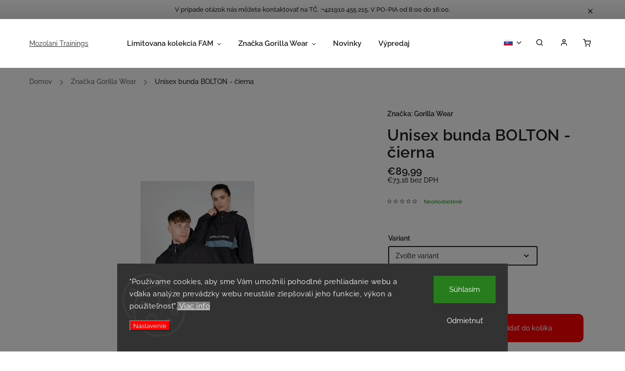

--- FILE ---
content_type: text/html; charset=utf-8
request_url: https://eshop.mozolani.com/oblecienie-gorilla-wear/unisex-bunda-bolton-cierna/?parameterValueId=15
body_size: 30350
content:
<!doctype html><html lang="sk" dir="ltr" class="header-background-light external-fonts-loaded"><head><meta charset="utf-8" /><meta name="viewport" content="width=device-width,initial-scale=1" /><title>Unisex bunda BOLTON - čierna - Mozolani Trainings</title><link rel="preconnect" href="https://cdn.myshoptet.com" /><link rel="dns-prefetch" href="https://cdn.myshoptet.com" /><link rel="preload" href="https://cdn.myshoptet.com/prj/dist/master/cms/libs/jquery/jquery-1.11.3.min.js" as="script" /><link href="https://cdn.myshoptet.com/prj/dist/master/cms/templates/frontend_templates/shared/css/font-face/raleway.css" rel="stylesheet"><script>
dataLayer = [];
dataLayer.push({'shoptet' : {
    "pageId": 1560,
    "pageType": "productDetail",
    "currency": "EUR",
    "currencyInfo": {
        "decimalSeparator": ",",
        "exchangeRate": 1,
        "priceDecimalPlaces": 2,
        "symbol": "\u20ac",
        "symbolLeft": 1,
        "thousandSeparator": " "
    },
    "language": "sk",
    "projectId": 163845,
    "product": {
        "id": 5564,
        "guid": "545938d6-20bf-11ee-800f-32b888b76c62",
        "hasVariants": true,
        "codes": [
            {
                "code": "5564\/CIE"
            },
            {
                "code": "5564\/M"
            },
            {
                "code": "5564\/L"
            },
            {
                "code": "5564\/XL"
            },
            {
                "code": "5564\/XXL"
            }
        ],
        "name": "Unisex bunda BOLTON - \u010dierna",
        "appendix": "",
        "weight": 0,
        "manufacturer": "Gorilla Wear",
        "manufacturerGuid": "1EF53327353567A29C65DA0BA3DED3EE",
        "currentCategory": "Zna\u010dka Gorilla Wear",
        "currentCategoryGuid": "1fdc3630-0e72-11ed-a84f-002590dc5efc",
        "defaultCategory": "Zna\u010dka Gorilla Wear",
        "defaultCategoryGuid": "1fdc3630-0e72-11ed-a84f-002590dc5efc",
        "currency": "EUR",
        "priceWithVat": 89.989999999999995
    },
    "stocks": [
        {
            "id": "ext",
            "title": "Sklad",
            "isDeliveryPoint": 0,
            "visibleOnEshop": 1
        }
    ],
    "cartInfo": {
        "id": null,
        "freeShipping": false,
        "freeShippingFrom": null,
        "leftToFreeGift": {
            "formattedPrice": "\u20ac0",
            "priceLeft": 0
        },
        "freeGift": false,
        "leftToFreeShipping": {
            "priceLeft": null,
            "dependOnRegion": null,
            "formattedPrice": null
        },
        "discountCoupon": [],
        "getNoBillingShippingPrice": {
            "withoutVat": 0,
            "vat": 0,
            "withVat": 0
        },
        "cartItems": [],
        "taxMode": "ORDINARY"
    },
    "cart": [],
    "customer": {
        "priceRatio": 1,
        "priceListId": 1,
        "groupId": null,
        "registered": false,
        "mainAccount": false
    }
}});
dataLayer.push({'cookie_consent' : {
    "marketing": "denied",
    "analytics": "denied"
}});
document.addEventListener('DOMContentLoaded', function() {
    shoptet.consent.onAccept(function(agreements) {
        if (agreements.length == 0) {
            return;
        }
        dataLayer.push({
            'cookie_consent' : {
                'marketing' : (agreements.includes(shoptet.config.cookiesConsentOptPersonalisation)
                    ? 'granted' : 'denied'),
                'analytics': (agreements.includes(shoptet.config.cookiesConsentOptAnalytics)
                    ? 'granted' : 'denied')
            },
            'event': 'cookie_consent'
        });
    });
});
</script>

<!-- Google Tag Manager -->
<script>(function(w,d,s,l,i){w[l]=w[l]||[];w[l].push({'gtm.start':
new Date().getTime(),event:'gtm.js'});var f=d.getElementsByTagName(s)[0],
j=d.createElement(s),dl=l!='dataLayer'?'&l='+l:'';j.async=true;j.src=
'https://www.googletagmanager.com/gtm.js?id='+i+dl;f.parentNode.insertBefore(j,f);
})(window,document,'script','dataLayer','GTM-M2GPHBH');</script>
<!-- End Google Tag Manager -->

<meta property="og:type" content="website"><meta property="og:site_name" content="eshop.mozolani.com"><meta property="og:url" content="https://eshop.mozolani.com/oblecienie-gorilla-wear/unisex-bunda-bolton-cierna/?parameterValueId=15"><meta property="og:title" content="Unisex bunda BOLTON - čierna - Mozolani Trainings"><meta name="author" content="Mozolani Trainings"><meta name="web_author" content="Shoptet.sk"><meta name="dcterms.rightsHolder" content="eshop.mozolani.com"><meta name="robots" content="index,follow"><meta property="og:description" content="Unisex bunda BOLTON - čierna. "><meta name="description" content="Unisex bunda BOLTON - čierna. "><meta name="google-site-verification" content="bSRFzFeuv-8cHkZwyvMF7vG7AWxAJocO4AtgMPT5mm8"><meta property="og:image" content="https://cdn.myshoptet.com/usr/eshop.mozolani.com/user/shop/big/5564_bolton-windbreaker-black.jpg?64aeb7a0"><meta property="product:price:amount" content="89.99"><meta property="product:price:currency" content="EUR"><style>:root {--color-primary: #009901;--color-primary-h: 120;--color-primary-s: 100%;--color-primary-l: 30%;--color-primary-hover: #fe0000;--color-primary-hover-h: 0;--color-primary-hover-s: 100%;--color-primary-hover-l: 50%;--color-secondary: #fe0000;--color-secondary-h: 0;--color-secondary-s: 100%;--color-secondary-l: 50%;--color-secondary-hover: #fe0000;--color-secondary-hover-h: 0;--color-secondary-hover-s: 100%;--color-secondary-hover-l: 50%;--color-tertiary: #fe0000;--color-tertiary-h: 0;--color-tertiary-s: 100%;--color-tertiary-l: 50%;--color-tertiary-hover: #fe0000;--color-tertiary-hover-h: 0;--color-tertiary-hover-s: 100%;--color-tertiary-hover-l: 50%;--color-header-background: #ffffff;--template-font: "Raleway";--template-headings-font: "Raleway";--header-background-url: url("https://cdn.myshoptet.com/usr/eshop.mozolani.com/user/header_backgrounds/wwwwwwwwwwwww.jpg");--cookies-notice-background: #1A1937;--cookies-notice-color: #F8FAFB;--cookies-notice-button-hover: #f5f5f5;--cookies-notice-link-hover: #27263f;--templates-update-management-preview-mode-content: "Náhľad aktualizácií šablóny je aktívny pre váš prehliadač."}</style>
    <script>var shoptet = shoptet || {};</script>
    <script src="https://cdn.myshoptet.com/prj/dist/master/shop/dist/main-3g-header.js.05f199e7fd2450312de2.js"></script>
<!-- User include --><!-- service 734(379) html code header -->
<script src="https://ajax.googleapis.com/ajax/libs/webfont/1.6.26/webfont.js"></script>

<style>
.not-working {background-color: black;color:white;width:100%;height:100%;position:fixed;top:0;left:0;z-index:9999999;text-align:center;padding:50px;}
</style>

<link rel="stylesheet" href="https://cdnjs.cloudflare.com/ajax/libs/twitter-bootstrap/4.4.1/css/bootstrap-grid.min.css" />
<link rel="stylesheet" href="https://code.jquery.com/ui/1.12.0/themes/smoothness/jquery-ui.min.css">
<link rel="stylesheet" href="https://cdn.myshoptet.com/usr/shoptet.tomashlad.eu/user/documents/extras/shoptet-font/font.css"/>
<link rel="stylesheet" href="https://cdn.jsdelivr.net/npm/slick-carousel@1.8.1/slick/slick.css" />

<link rel="stylesheet" href="https://cdn.myshoptet.com/usr/shoptet.tomashlad.eu/user/documents/extras/opal/animate.css">
<link rel="stylesheet" href="https://cdn.myshoptet.com/usr/shoptet.tomashlad.eu/user/documents/extras/opal/screen.min.css?v=1494">

<style>

@media only screen and (max-width: 767px) {
.top-navigation-menu {
    display: none !important;
}
}


body, .search fieldset input, input, .form-control, button, .button {
        font-family: 'Raleway', sans-serif;
    }

select {
    font: 500 14px Raleway;
}


.flags .flag.flag-new, .welcome-wrapper h1:before, input[type="checkbox"]:checked:after, .cart-table .related .cart-related-button .btn, .ordering-process .cart-content.checkout-box-wrapper,  .ordering-process .checkout-box, .top-navigation-bar .nav-part .top-navigation-tools .top-nav-button-account, .ordering-process .cart-empty .col-md-4 .cart-content, .in-klient #content table thead, .in-objednavky #content table thead, .in-klient-hodnoceni #content table thead, .in-klient-diskuze #content table thead, .ui-slider-horizontal .ui-slider-range {
background-color: #009901;
}

.button, .products .product button, .products .product .btn, .btn.btn-primary, button, .btn, .btn-primary, #filters #clear-filters a {
background-color: #fe0000;
}

.button:hover, .products .product button:hover, .products .product .btn:hover, .btn.btn-primary:hover, button:hover, .btn:hover, btn-primary:hover, .products .product .btn:hover, #filters #clear-filters a:hover {
background-color: #fe0000;
color: #fff;
}

.hp-ratings.container .ratings-list .votes-wrap .vote-wrap .vote-header .vote-pic .vote-initials, #content-wrapper .vote-initials {
background-color: #009901 !important;
color: #fff !important;
}

 .flags .flag.flag-new:after, .menu-helper ul li a:hover {
    color:  #009901 !important;
}

.product-top .add-to-cart button:hover, .add-to-cart-button.btn:hover, .cart-content .next-step .btn:hover {
    background: #fe0000;
}

.products-block.products .product button, .products-block.products .product .btn, .cart-content .next-step .btn, .product-top .add-to-cart button, .product-top .add-to-cart .btn {
    background: #fe0000;
}

.products-block.products .product button:hover, .products-block.products .product .btn:hover, .cart-content .next-step .btn:hover, .product-top .add-to-cart button:hover, .product-top .add-to-cart .btn:hover {
    background:  #fe0000;
}

a {
color: #222222;
}

.content-wrapper p a, .product-top .price-line .price-final, .subcategories li a:hover, .category-header input[type="radio"] + label:hover,  .ui-slider-horizontal .ui-slider-handle, .product-top .price-line .price-fina, .shp-tabs .shp-tab-link:hover, .type-detail .tab-content .detail-parameters th a, .type-detail .tab-content .detail-parameters td a, .product-top .p-detail-info > div a, .sidebar .filters-wrapper .toggle-filters {
color: #009901;
}

.sidebar .box.client-center-box ul .logout a {
color: #009901 !important;
}

a:hover, #header .navigation-buttons .btn .cart-price, .products .product .ratings-wrapper .stars .star, .product-top .p-detail-info .stars-wrapper .stars .star, .products .product .prices .price-final strong, ol.top-products li a strong, .categories .topic.active > a, .categories ul.expanded li.active a, .product-top .p-detail-info > div:last-child a, ol.cart-header li.active strong span, ul.manufacturers h2, #navigation ul.menu-level-1 > li > a:hover  {
color: #009901;
}

#header .navigation-buttons .btn.cart-count i, #ratingWrapper .link-like {
cursor: pointer,;
background: #fe0000;
color: #fff;
}

#header .navigation-buttons .btn:before, .category-header input[type="radio"]:checked + label, .shp-tabs-holder ul.shp-tabs li.active a {
cursor: pointer,;
color: #fe0000;
}

.shp-tabs-holder ul.shp-tabs li.active a {
border-color: #fe0000;
}

input[type="checkbox"]:checked:before, input[type="checkbox"]:checked + label::before, input[type="radio"]:checked + label::before, .sidebar .box.client-center-box ul .logout a, .sidebar .filters-wrapper .toggle-filters {
  border-color: #009901;
}

#carousel .carousel-slide-caption h2:before,
.h4::after, .content h4::after, .category-title::after, .p-detail-inner h1::after, h1:after, article h1::after, h4.homepage-group-title::after, .h4.homepage-group-title::after, footer h4:before, .products-related-header:after, ol.cart-header li.active strong span::before, ol.cart-header li.completed a span::before, input[type="checkbox"]:checked + label::after, input[type="radio"]:checked + label::after, .latest-contribution-wrapper h2:before, .price-range > div {
    background: #009901;
}

.sidebar .box-poll .poll-result > div {
  border-color: #009901;
  background-color: #009901;
}

@media only screen and (max-width: 768px) {
.top-navigation-bar .nav-part .responsive-tools a[data-target="navigation"] {
    background: #009901;
}
}
@media only screen and (max-width: 767px) {
.search-window-visible .search {overflow:visible !important;}
}

.required-asterisk:after {content: "*";padding-left: 0.5ch;color: #d63500;}
.copyright .podpis {display:block !important;}
.product-top .social-buttons-wrapper .social-buttons {z-index:1;}
#filters .slider-wrapper {width:100%;}
.footer-socials .contact-box>strong {display: none;}
.footer-banners .footer-banner img {width: 100%;max-width: 100%;height: auto;max-height: none;}
  .filters-unveil-button-wrapper a.unveil-button {line-height:55px;}
.newsletter .sr-only {clip: auto;height: auto;margin: 0;overflow: auto;position: relative;width: auto;}
.extended-banner-texts:empty {display:none;}
.extended-banner-texts < span:empty {display:none;}
.footer-links-icons {display:none;}
.advanced-filters-wrapper>div {padding-top:3px;}
.extended-banner-texts:empty {display: none !important;}
#carousel a {color: white;}
footer #formLogin .btn, footer #formLogin button, footer .search .btn, footer .search button {
    text-align: center;
    padding: 0 10px;
}
.sidebar-inner .subscribe-form button {padding:0;}
.in-index .products-block.products .slick-track {display:flex;}
.wrong-template {
    text-align: center;
    padding: 30px;
    background: #000;
    color: #fff;
    font-size: 20px;
    position: fixed;
    width: 100%;
    height: 100%;
    z-index: 99999999;
    top: 0;
    left: 0;
    padding-top: 20vh;
}
.wrong-template span {
    display: block;
    font-size: 15px;
    margin-top: 25px;
    opacity: 0.7;
}
.wrong-template span a {color: #fff; text-decoration: underline;}
@media only screen and (max-width: 1200px) {
    .type-detail .shp-tabs-wrapper .row {
        width:100%
    }
}
.advanced-parameter-inner img, .products-inline img {height:auto;}
img {height: auto;}
</style>
<style>
#carousel .carousel-inner:not(.tokyo-tools) {min-height:0 !important;}
#checkoutContent .form-group .form-control.hide {display: none;}
</style>
<!-- api 428(82) html code header -->
<link rel="stylesheet" href="https://cdn.myshoptet.com/usr/api2.dklab.cz/user/documents/_doplnky/oblibene/163845/15/163845_15.css" type="text/css" /><style>
        :root {
            --dklab-favourites-flag-color: #A7121F;
            --dklab-favourites-flag-text-color: #FFFFFF;
            --dklab-favourites-add-text-color: #A7121F;            
            --dklab-favourites-remove-text-color: #A7121F;            
            --dklab-favourites-add-text-detail-color: #A7121F;            
            --dklab-favourites-remove-text-detail-color: #A7121F;            
            --dklab-favourites-header-icon-color: #A7121F;            
            --dklab-favourites-counter-color: #A7121F;            
        } </style>
<!-- api 608(256) html code header -->
<link rel="stylesheet" href="https://cdn.myshoptet.com/usr/api2.dklab.cz/user/documents/_doplnky/bannery/163845/3990/163845_3990.css" type="text/css" /><style>
        :root {
            --dklab-bannery-b-hp-padding: 0px;
            --dklab-bannery-b-hp-box-padding: 5px;
            --dklab-bannery-b-hp-big-screen: 50%;
            --dklab-bannery-b-hp-medium-screen: 50%;
            --dklab-bannery-b-hp-small-screen: 50%;
            --dklab-bannery-b-hp-tablet-screen: 50%;
            --dklab-bannery-b-hp-mobile-screen: 100%;

            --dklab-bannery-i-hp-icon-color: #232323;
            --dklab-bannery-i-hp-color: #232323;
            --dklab-bannery-i-hp-background: #FFFFFF;            
            
            --dklab-bannery-i-d-icon-color: #8C8C8C;
            --dklab-bannery-i-d-color: #8C8C8C;
            --dklab-bannery-i-d-background: #FFFFFF;


            --dklab-bannery-i-hp-w-big-screen: 4;
            --dklab-bannery-i-hp-w-medium-screen: 4;
            --dklab-bannery-i-hp-w-small-screen: 4;
            --dklab-bannery-i-hp-w-tablet-screen: 4;
            --dklab-bannery-i-hp-w-mobile-screen: 2;
            
            --dklab-bannery-i-d-w-big-screen: 4;
            --dklab-bannery-i-d-w-medium-screen: 4;
            --dklab-bannery-i-d-w-small-screen: 4;
            --dklab-bannery-i-d-w-tablet-screen: 4;
            --dklab-bannery-i-d-w-mobile-screen: 3;

        }</style>
<!-- api 1004(637) html code header -->
<script>
      window.mehub = window.mehub || {};
      window.mehub.bonus = {
        businessId: '88178df8-3cef-4eee-b254-a36ccd0757db',
        addonId: 'da6412ae-e5c6-463a-8074-61c5de762425'
      }
    </script>
    
<!-- service 608(256) html code header -->
<link rel="stylesheet" href="https://cdn.myshoptet.com/usr/api.dklab.cz/user/documents/fontawesome/css/all.css?v=1.02" type="text/css" />
<!-- service 1004(637) html code header -->
<script src="https://mehub-framework.web.app/main.bundle.js?v=1"></script>
<!-- service 428(82) html code header -->
<style>
@font-face {
    font-family: 'oblibene';
    src:  url('https://cdn.myshoptet.com/usr/api2.dklab.cz/user/documents/_doplnky/oblibene/font/oblibene.eot?v1');
    src:  url('https://cdn.myshoptet.com/usr/api2.dklab.cz/user/documents/_doplnky/oblibene/font/oblibene.eot?v1#iefix') format('embedded-opentype'),
    url('https://cdn.myshoptet.com/usr/api2.dklab.cz/user/documents/_doplnky/oblibene/font/oblibene.ttf?v1') format('truetype'),
    url('https://cdn.myshoptet.com/usr/api2.dklab.cz/user/documents/_doplnky/oblibene/font/oblibene.woff?v1') format('woff'),
    url('https://cdn.myshoptet.com/usr/api2.dklab.cz/user/documents/_doplnky/oblibene/font/oblibene.svg?v1') format('svg');
    font-weight: normal;
    font-style: normal;
}
</style>
<script>
var dklabFavIndividual;
</script>
<!-- project html code header -->
<link type="text/css" rel="stylesheet" media="screen" href="/user/documents/upload/DMupravy/mozolani.com.css?100" />

<meta name="facebook-domain-verification" content="ysw9j2b1of80v2qbx5ogg26dm4yq9a" />
<!-- /User include --><link rel="shortcut icon" href="/favicon.ico" type="image/x-icon" /><link rel="canonical" href="https://eshop.mozolani.com/oblecienie-gorilla-wear/unisex-bunda-bolton-cierna/" /><link rel="alternate" hreflang="sk" href="https://eshop.mozolani.com/oblecienie-gorilla-wear/unisex-bunda-bolton-cierna/" /><link rel="alternate" hreflang="cs" href="https://eshop.mozolani.com/cs/oblecienie-gorilla-wear/unisex-bunda-bolton-cierna/" /><link rel="alternate" hreflang="x-default" href="https://eshop.mozolani.com/oblecienie-gorilla-wear/unisex-bunda-bolton-cierna/" />    <!-- Global site tag (gtag.js) - Google Analytics -->
    <script async src="https://www.googletagmanager.com/gtag/js?id=G-LCGQ1R5GL2"></script>
    <script>
        
        window.dataLayer = window.dataLayer || [];
        function gtag(){dataLayer.push(arguments);}
        

                    console.debug('default consent data');

            gtag('consent', 'default', {"ad_storage":"denied","analytics_storage":"denied","ad_user_data":"denied","ad_personalization":"denied","wait_for_update":500});
            dataLayer.push({
                'event': 'default_consent'
            });
        
        gtag('js', new Date());

                gtag('config', 'UA-180097139-1', { 'groups': "UA" });
        
                gtag('config', 'G-LCGQ1R5GL2', {"groups":"GA4","send_page_view":false,"content_group":"productDetail","currency":"EUR","page_language":"sk"});
        
                gtag('config', 'AW-11019974509', {"allow_enhanced_conversions":true});
        
        
        
        
        
                    gtag('event', 'page_view', {"send_to":"GA4","page_language":"sk","content_group":"productDetail","currency":"EUR"});
        
                gtag('set', 'currency', 'EUR');

        gtag('event', 'view_item', {
            "send_to": "UA",
            "items": [
                {
                    "id": "5564\/CIE",
                    "name": "Unisex bunda BOLTON - \u010dierna",
                    "category": "Zna\u010dka Gorilla Wear",
                                        "brand": "Gorilla Wear",
                                                            "variant": "Farba: \u010cierna, Ve\u013ekos\u0165: S",
                                        "price": 73.16
                }
            ]
        });
        
        
        
        
        
                    gtag('event', 'view_item', {"send_to":"GA4","page_language":"sk","content_group":"productDetail","value":73.159999999999997,"currency":"EUR","items":[{"item_id":"5564\/CIE","item_name":"Unisex bunda BOLTON - \u010dierna","item_brand":"Gorilla Wear","item_category":"Zna\u010dka Gorilla Wear","item_variant":"5564\/CIE~Farba: \u010cierna, Ve\u013ekos\u0165: S","price":73.159999999999997,"quantity":1,"index":0}]});
        
        
        
        
        
        
        
        document.addEventListener('DOMContentLoaded', function() {
            if (typeof shoptet.tracking !== 'undefined') {
                for (var id in shoptet.tracking.bannersList) {
                    gtag('event', 'view_promotion', {
                        "send_to": "UA",
                        "promotions": [
                            {
                                "id": shoptet.tracking.bannersList[id].id,
                                "name": shoptet.tracking.bannersList[id].name,
                                "position": shoptet.tracking.bannersList[id].position
                            }
                        ]
                    });
                }
            }

            shoptet.consent.onAccept(function(agreements) {
                if (agreements.length !== 0) {
                    console.debug('gtag consent accept');
                    var gtagConsentPayload =  {
                        'ad_storage': agreements.includes(shoptet.config.cookiesConsentOptPersonalisation)
                            ? 'granted' : 'denied',
                        'analytics_storage': agreements.includes(shoptet.config.cookiesConsentOptAnalytics)
                            ? 'granted' : 'denied',
                                                                                                'ad_user_data': agreements.includes(shoptet.config.cookiesConsentOptPersonalisation)
                            ? 'granted' : 'denied',
                        'ad_personalization': agreements.includes(shoptet.config.cookiesConsentOptPersonalisation)
                            ? 'granted' : 'denied',
                        };
                    console.debug('update consent data', gtagConsentPayload);
                    gtag('consent', 'update', gtagConsentPayload);
                    dataLayer.push(
                        { 'event': 'update_consent' }
                    );
                }
            });
        });
    </script>
</head><body class="desktop id-1560 in-oblecienie-gorilla-wear template-11 type-product type-detail one-column-body columns-3 blank-mode blank-mode-css ums_forms_redesign--off ums_a11y_category_page--on ums_discussion_rating_forms--off ums_flags_display_unification--on ums_a11y_login--on mobile-header-version-1">
        <div id="fb-root"></div>
        <script>
            window.fbAsyncInit = function() {
                FB.init({
                    autoLogAppEvents : true,
                    xfbml            : true,
                    version          : 'v24.0'
                });
            };
        </script>
        <script async defer crossorigin="anonymous" src="https://connect.facebook.net/sk_SK/sdk.js#xfbml=1&version=v24.0"></script>
<!-- Google Tag Manager (noscript) -->
<noscript><iframe src="https://www.googletagmanager.com/ns.html?id=GTM-M2GPHBH"
height="0" width="0" style="display:none;visibility:hidden"></iframe></noscript>
<!-- End Google Tag Manager (noscript) -->

    <div class="siteCookies siteCookies--bottom siteCookies--dark js-siteCookies" role="dialog" data-testid="cookiesPopup" data-nosnippet>
        <div class="siteCookies__form">
            <div class="siteCookies__content">
                <div class="siteCookies__text">
                    "Používame cookies, aby sme Vám umožnili pohodlné prehliadanie webu a vďaka analýze prevádzky webu neustále zlepšovali jeho funkcie, výkon a použiteľnosť".<span style="background-color: #808080;"><a href="/zasady-pouzivania-cookies/" style="background-color: #808080;"> Viac info</a></span>
                </div>
                <p class="siteCookies__links">
                    <button class="siteCookies__link js-cookies-settings" aria-label="Nastavenia cookies" data-testid="cookiesSettings">Nastavenie</button>
                </p>
            </div>
            <div class="siteCookies__buttonWrap">
                                    <button class="siteCookies__button js-cookiesConsentSubmit" value="reject" aria-label="Odmietnuť cookies" data-testid="buttonCookiesReject">Odmietnuť</button>
                                <button class="siteCookies__button js-cookiesConsentSubmit" value="all" aria-label="Prijať cookies" data-testid="buttonCookiesAccept">Súhlasím</button>
            </div>
        </div>
        <script>
            document.addEventListener("DOMContentLoaded", () => {
                const siteCookies = document.querySelector('.js-siteCookies');
                document.addEventListener("scroll", shoptet.common.throttle(() => {
                    const st = document.documentElement.scrollTop;
                    if (st > 1) {
                        siteCookies.classList.add('siteCookies--scrolled');
                    } else {
                        siteCookies.classList.remove('siteCookies--scrolled');
                    }
                }, 100));
            });
        </script>
    </div>
<a href="#content" class="skip-link sr-only">Prejsť na obsah</a><div class="overall-wrapper"><div class="site-msg information"><div class="container"><div class="text">V prípade otázok nás môžete kontaktovať
na TČ. :+421910 455 215. 
V PO-PIA od 8:00 do 16:00.</div><div class="close js-close-information-msg"></div></div></div><div class="user-action"><div class="container">
    <div class="user-action-in">
                    <div id="login" class="user-action-login popup-widget login-widget" role="dialog" aria-labelledby="loginHeading">
        <div class="popup-widget-inner">
                            <h2 id="loginHeading">Prihlásenie k vášmu účtu</h2><div id="customerLogin"><form action="/action/Customer/Login/" method="post" id="formLoginIncluded" class="csrf-enabled formLogin" data-testid="formLogin"><input type="hidden" name="referer" value="" /><div class="form-group"><div class="input-wrapper email js-validated-element-wrapper no-label"><input type="email" name="email" class="form-control" autofocus placeholder="E-mailová adresa (napr. jan@novak.sk)" data-testid="inputEmail" autocomplete="email" required /></div></div><div class="form-group"><div class="input-wrapper password js-validated-element-wrapper no-label"><input type="password" name="password" class="form-control" placeholder="Heslo" data-testid="inputPassword" autocomplete="current-password" required /><span class="no-display">Nemôžete vyplniť toto pole</span><input type="text" name="surname" value="" class="no-display" /></div></div><div class="form-group"><div class="login-wrapper"><button type="submit" class="btn btn-secondary btn-text btn-login" data-testid="buttonSubmit">Prihlásiť sa</button><div class="password-helper"><a href="/registracia/" data-testid="signup" rel="nofollow">Nová registrácia</a><a href="/klient/zabudnute-heslo/" rel="nofollow">Zabudnuté heslo</a></div></div></div></form>
</div>                    </div>
    </div>

                            <div id="cart-widget" class="user-action-cart popup-widget cart-widget loader-wrapper" data-testid="popupCartWidget" role="dialog" aria-hidden="true">
    <div class="popup-widget-inner cart-widget-inner place-cart-here">
        <div class="loader-overlay">
            <div class="loader"></div>
        </div>
    </div>

    <div class="cart-widget-button">
        <a href="/kosik/" class="btn btn-conversion" id="continue-order-button" rel="nofollow" data-testid="buttonNextStep">Pokračovať do košíka</a>
    </div>
</div>
            </div>
</div>
</div><div class="top-navigation-bar" data-testid="topNavigationBar">

    <div class="container">

        <div class="top-navigation-contacts">
            <strong>Zákaznícka podpora:</strong><a href="tel:+421910455215" class="project-phone" aria-label="Zavolať na +421910455215" data-testid="contactboxPhone"><span>+421910 455 215</span></a><a href="mailto:eshop@mozolani.com" class="project-email" data-testid="contactboxEmail"><span>eshop@mozolani.com</span></a>        </div>

                            <div class="top-navigation-menu">
                <div class="top-navigation-menu-trigger"></div>
                <ul class="top-navigation-bar-menu">
                                            <li class="top-navigation-menu-item-1548">
                            <a href="/o-nas/" target="blank">O NÁS</a>
                        </li>
                                            <li class="top-navigation-menu-item-39">
                            <a href="/obchodne-podmienky/" target="blank">Obchodné podmienky</a>
                        </li>
                                            <li class="top-navigation-menu-item-1176">
                            <a href="/faq/" target="blank">FAQ</a>
                        </li>
                                            <li class="top-navigation-menu-item--6">
                            <a href="/napiste-nam/" target="blank">Napíšte nám</a>
                        </li>
                                            <li class="top-navigation-menu-item-1164">
                            <a href="/zasady-pouzivania-cookies/" target="blank">Ochrana osobných údajov a cookies</a>
                        </li>
                                    </ul>
                <ul class="top-navigation-bar-menu-helper"></ul>
            </div>
        
        <div class="top-navigation-tools top-navigation-tools--language">
            <div class="responsive-tools">
                <a href="#" class="toggle-window" data-target="search" aria-label="Hľadať" data-testid="linkSearchIcon"></a>
                                                            <a href="#" class="toggle-window" data-target="login"></a>
                                                    <a href="#" class="toggle-window" data-target="navigation" aria-label="Menu" data-testid="hamburgerMenu"></a>
            </div>
                <div class="languagesMenu">
        <button id="topNavigationDropdown" class="languagesMenu__flags" type="button" data-toggle="dropdown" aria-haspopup="true" aria-expanded="false">
            <svg aria-hidden="true" style="position: absolute; width: 0; height: 0; overflow: hidden;" version="1.1" xmlns="http://www.w3.org/2000/svg" xmlns:xlink="http://www.w3.org/1999/xlink"><defs><symbol id="shp-flag-SK" viewBox="0 0 32 32"><title>SK</title><path fill="#f0f0f0" style="fill: var(--color21, #f0f0f0)" d="M0 5.334h32v21.333h-32v-21.333z"></path><path fill="#0052b4" style="fill: var(--color20, #0052b4)" d="M0 12.29h32v7.42h-32v-7.42z"></path><path fill="#d80027" style="fill: var(--color19, #d80027)" d="M0 19.71h32v6.957h-32v-6.956z"></path><path fill="#f0f0f0" style="fill: var(--color21, #f0f0f0)" d="M8.092 11.362v5.321c0 3.027 3.954 3.954 3.954 3.954s3.954-0.927 3.954-3.954v-5.321h-7.908z"></path><path fill="#d80027" style="fill: var(--color19, #d80027)" d="M9.133 11.518v5.121c0 0.342 0.076 0.665 0.226 0.968 1.493 0 3.725 0 5.373 0 0.15-0.303 0.226-0.626 0.226-0.968v-5.121h-5.826z"></path><path fill="#f0f0f0" style="fill: var(--color21, #f0f0f0)" d="M13.831 15.089h-1.339v-0.893h0.893v-0.893h-0.893v-0.893h-0.893v0.893h-0.893v0.893h0.893v0.893h-1.339v0.893h1.339v0.893h0.893v-0.893h1.339z"></path><path fill="#0052b4" style="fill: var(--color20, #0052b4)" d="M10.577 18.854c0.575 0.361 1.166 0.571 1.469 0.665 0.303-0.093 0.894-0.303 1.469-0.665 0.58-0.365 0.987-0.782 1.218-1.246-0.255-0.18-0.565-0.286-0.901-0.286-0.122 0-0.241 0.015-0.355 0.041-0.242-0.55-0.791-0.934-1.43-0.934s-1.188 0.384-1.43 0.934c-0.114-0.027-0.233-0.041-0.355-0.041-0.336 0-0.646 0.106-0.901 0.286 0.231 0.465 0.637 0.882 1.217 1.246z"></path></symbol><symbol id="shp-flag-CZ" viewBox="0 0 32 32"><title>CZ</title><path fill="#0052b4" style="fill: var(--color20, #0052b4)" d="M0 5.334h32v21.333h-32v-21.333z"></path><path fill="#d80027" style="fill: var(--color19, #d80027)" d="M32 16v10.666h-32l13.449-10.666z"></path><path fill="#f0f0f0" style="fill: var(--color21, #f0f0f0)" d="M32 5.334v10.666h-18.551l-13.449-10.666z"></path></symbol></defs></svg>
            <svg class="shp-flag shp-flag-SK">
                <use xlink:href="#shp-flag-SK"></use>
            </svg>
            <span class="caret"></span>
        </button>
        <div class="languagesMenu__content" aria-labelledby="topNavigationDropdown">
                            <div class="languagesMenu__box toggle-window js-languagesMenu__box" data-hover="true" data-target="currency">
                    <div class="languagesMenu__header languagesMenu__header--name">Mena</div>
                    <div class="languagesMenu__header languagesMenu__header--actual" data-toggle="dropdown">EUR<span class="caret"></span></div>
                    <ul class="languagesMenu__list languagesMenu__list--currency">
                                                    <li class="languagesMenu__list__item">
                                <a href="/action/Currency/changeCurrency/?currencyCode=CZK" rel="nofollow" class="languagesMenu__list__link languagesMenu__list__link--currency">CZK</a>
                            </li>
                                                    <li class="languagesMenu__list__item">
                                <a href="/action/Currency/changeCurrency/?currencyCode=EUR" rel="nofollow" class="languagesMenu__list__link languagesMenu__list__link--currency">EUR</a>
                            </li>
                                            </ul>
                </div>
                                        <div class="languagesMenu__box toggle-window js-languagesMenu__box" data-hover="true" data-target="language">
                    <div class="languagesMenu__header languagesMenu__header--name">Jazyk</div>
                    <div class="languagesMenu__header languagesMenu__header--actual" data-toggle="dropdown">
                                                                                    
                                    Slovenčina
                                
                                                                                                                                <span class="caret"></span>
                    </div>
                    <ul class="languagesMenu__list languagesMenu__list--language">
                                                    <li>
                                <a href="/action/Language/changeLanguage/?language=sk" rel="nofollow" class="languagesMenu__list__link">
                                    <svg class="shp-flag shp-flag-SK">
                                        <use xlink:href="#shp-flag-SK"></use>
                                    </svg>
                                    <span class="languagesMenu__list__name languagesMenu__list__name--actual">Slovenčina</span>
                                </a>
                            </li>
                                                    <li>
                                <a href="/action/Language/changeLanguage/?language=cs" rel="nofollow" class="languagesMenu__list__link">
                                    <svg class="shp-flag shp-flag-CZ">
                                        <use xlink:href="#shp-flag-CZ"></use>
                                    </svg>
                                    <span class="languagesMenu__list__name">Čeština</span>
                                </a>
                            </li>
                                            </ul>
                </div>
                    </div>
    </div>
            <button class="top-nav-button top-nav-button-login toggle-window" type="button" data-target="login" aria-haspopup="dialog" aria-controls="login" aria-expanded="false" data-testid="signin"><span>Prihlásenie</span></button>        </div>

    </div>

</div>
<header id="header"><div class="container navigation-wrapper">
    <div class="header-top">
        <div class="site-name-wrapper">
            <div class="site-name"><a href="/" class="text-logo" data-testid="linkWebsiteLogo"><span><span class="header__title">Mozolani Trainings</span></span></a></div>        </div>
        <div class="search" itemscope itemtype="https://schema.org/WebSite">
            <meta itemprop="headline" content="Značka Gorilla Wear"/><meta itemprop="url" content="https://eshop.mozolani.com"/><meta itemprop="text" content="Unisex bunda BOLTON - čierna. "/>            <form action="/action/ProductSearch/prepareString/" method="post"
    id="formSearchForm" class="search-form compact-form js-search-main"
    itemprop="potentialAction" itemscope itemtype="https://schema.org/SearchAction" data-testid="searchForm">
    <fieldset>
        <meta itemprop="target"
            content="https://eshop.mozolani.com/vyhladavanie/?string={string}"/>
        <input type="hidden" name="language" value="sk"/>
        
            
<input
    type="search"
    name="string"
        class="query-input form-control search-input js-search-input"
    placeholder="Napíšte, čo hľadáte"
    autocomplete="off"
    required
    itemprop="query-input"
    aria-label="Vyhľadávanie"
    data-testid="searchInput"
>
            <button type="submit" class="btn btn-default" data-testid="searchBtn">Hľadať</button>
        
    </fieldset>
</form>
        </div>
        <div class="navigation-buttons">
                
    <a href="/kosik/" class="btn btn-icon toggle-window cart-count" data-target="cart" data-hover="true" data-redirect="true" data-testid="headerCart" rel="nofollow" aria-haspopup="dialog" aria-expanded="false" aria-controls="cart-widget">
        
                <span class="sr-only">Nákupný košík</span>
        
            <span class="cart-price visible-lg-inline-block" data-testid="headerCartPrice">
                                    Prázdny košík                            </span>
        
    
            </a>
        </div>
    </div>
    <nav id="navigation" aria-label="Hlavné menu" data-collapsible="true"><div class="navigation-in menu"><ul class="menu-level-1" role="menubar" data-testid="headerMenuItems"><li class="menu-item-1539 ext" role="none"><a href="/limitovana-kolekcia-fam/" data-testid="headerMenuItem" role="menuitem" aria-haspopup="true" aria-expanded="false"><b>Limitovana kolekcia FAM</b><span class="submenu-arrow"></span></a><ul class="menu-level-2" aria-label="Limitovana kolekcia FAM" tabindex="-1" role="menu"><li class="menu-item-1542" role="none"><div class="menu-no-image"><a href="/tricka/" data-testid="headerMenuItem" role="menuitem"><span>Tričká</span></a>
                        </div></li><li class="menu-item-1545" role="none"><div class="menu-no-image"><a href="/mikiny/" data-testid="headerMenuItem" role="menuitem"><span>Mikiny</span></a>
                        </div></li><li class="menu-item-1602" role="none"><div class="menu-no-image"><a href="/rolaky/" data-testid="headerMenuItem" role="menuitem"><span>Dámsky rolák</span></a>
                        </div></li><li class="menu-item-1599" role="none"><div class="menu-no-image"><a href="/batohy-a-tasky/" data-testid="headerMenuItem" role="menuitem"><span>Batohy a tašky</span></a>
                        </div></li></ul></li>
<li class="menu-item-1560 ext" role="none"><a href="/oblecienie-gorilla-wear/" class="active" data-testid="headerMenuItem" role="menuitem" aria-haspopup="true" aria-expanded="false"><b>Značka Gorilla Wear</b><span class="submenu-arrow"></span></a><ul class="menu-level-2" aria-label="Značka Gorilla Wear" tabindex="-1" role="menu"><li class="menu-item-684 has-third-level" role="none"><div class="menu-no-image"><a href="/damske-oblecenie/" data-testid="headerMenuItem" role="menuitem"><span>Dámske oblečenie</span></a>
                                                    <ul class="menu-level-3" role="menu">
                                                                    <li class="menu-item-702" role="none">
                                        <a href="/leginy/" data-testid="headerMenuItem" role="menuitem">
                                            Legíny</a>,                                    </li>
                                                                    <li class="menu-item-1403" role="none">
                                        <a href="/tricka-tielka/" data-testid="headerMenuItem" role="menuitem">
                                            Trička/ tielka</a>,                                    </li>
                                                                    <li class="menu-item-1137" role="none">
                                        <a href="/podprsenky/" data-testid="headerMenuItem" role="menuitem">
                                            Podprsenky</a>,                                    </li>
                                                                    <li class="menu-item-1201" role="none">
                                        <a href="/mikiny-2/" data-testid="headerMenuItem" role="menuitem">
                                            Bundy/ mikiny</a>,                                    </li>
                                                                    <li class="menu-item-1195" role="none">
                                        <a href="/teplaky-2/" data-testid="headerMenuItem" role="menuitem">
                                            Tepláky</a>,                                    </li>
                                                                    <li class="menu-item-714" role="none">
                                        <a href="/sortky/" data-testid="headerMenuItem" role="menuitem">
                                            Šortky</a>,                                    </li>
                                                                    <li class="menu-item-717" role="none">
                                        <a href="/topanky/" data-testid="headerMenuItem" role="menuitem">
                                            Topánky/ Tenisky</a>,                                    </li>
                                                                    <li class="menu-item-720" role="none">
                                        <a href="/doplnky/" data-testid="headerMenuItem" role="menuitem">
                                            Doplnky</a>                                    </li>
                                                            </ul>
                        </div></li><li class="menu-item-687 has-third-level" role="none"><div class="menu-no-image"><a href="/panske-oblecenie/" data-testid="headerMenuItem" role="menuitem"><span>Pánske oblečenie</span></a>
                                                    <ul class="menu-level-3" role="menu">
                                                                    <li class="menu-item-729" role="none">
                                        <a href="/tielka/" data-testid="headerMenuItem" role="menuitem">
                                            Tielka</a>,                                    </li>
                                                                    <li class="menu-item-1373" role="none">
                                        <a href="/tricko-kratky-rukav-dlhy/" data-testid="headerMenuItem" role="menuitem">
                                            Tričká krátky/dlhý rukáv</a>,                                    </li>
                                                                    <li class="menu-item-1394" role="none">
                                        <a href="/bundy-a-mikiny/" data-testid="headerMenuItem" role="menuitem">
                                            Bundy a mikiny</a>,                                    </li>
                                                                    <li class="menu-item-741" role="none">
                                        <a href="/teplaky/" data-testid="headerMenuItem" role="menuitem">
                                            Tepláky/ legíny</a>,                                    </li>
                                                                    <li class="menu-item-747" role="none">
                                        <a href="/panske-sortky/" data-testid="headerMenuItem" role="menuitem">
                                            Šortky</a>,                                    </li>
                                                                    <li class="menu-item-750" role="none">
                                        <a href="/topanky-2/" data-testid="headerMenuItem" role="menuitem">
                                            Topánky/ Tenisky</a>,                                    </li>
                                                                    <li class="menu-item-756" role="none">
                                        <a href="/doplnky-2/" data-testid="headerMenuItem" role="menuitem">
                                            Doplnky</a>                                    </li>
                                                            </ul>
                        </div></li><li class="menu-item-1566" role="none"><div class="menu-no-image"><a href="/bojove-sporty/" data-testid="headerMenuItem" role="menuitem"><span>Bojové športy</span></a>
                        </div></li></ul></li>
<li class="menu-item-699" role="none"><a href="/novinky/" data-testid="headerMenuItem" role="menuitem" aria-expanded="false"><b>Novinky</b></a></li>
<li class="menu-item-723" role="none"><a href="/vypredaj/" data-testid="headerMenuItem" role="menuitem" aria-expanded="false"><b>Výpredaj</b></a></li>
<li class="menu-item-29" role="none"><a href="/kontakty/" data-testid="headerMenuItem" role="menuitem" aria-expanded="false"><b>Kontakty</b></a></li>
<li class="menu-item-1376" role="none"><a href="/katalog/" data-testid="headerMenuItem" role="menuitem" aria-expanded="false"><b>Katalóg</b></a></li>
</ul>
    <ul class="navigationActions" role="menu">
                    <li class="ext" role="none">
                <a href="#">
                                            <span class="navigationActions__flagWrapper">
                            <span>EUR /</span>
                            <svg class="shp-flag shp-flag-SK navigationActions__flag navigationActions__flag-right">
                                <use xlink:href="#shp-flag-SK"></use>
                            </svg>
                        </span>
                                        <span class="submenu-arrow"></span>
                </a>
                <ul class="navigationActions__submenu menu-level-2" role="menu">
                    <li role="none">
                                                    <ul role="menu">
                                                                    <li class="navigationActions__submenu__item" role="none">
                                        <a href="/action/Currency/changeCurrency/?currencyCode=CZK" rel="nofollow" role="menuitem">CZK</a>
                                    </li>
                                                                    <li class="navigationActions__submenu__item navigationActions__submenu__item--active" role="none">
                                        <a href="/action/Currency/changeCurrency/?currencyCode=EUR" rel="nofollow" role="menuitem">EUR</a>
                                    </li>
                                                            </ul>
                                                                            <ul role="menu">
                                                                    <li class="navigationActions__submenu__item  navigationActions__submenu__item--active" role="none">
                                        <a href="/action/Language/changeLanguage/?language=sk" class="navigationActions__link--flag" rel="nofollow" role="menuitem">
                                            <span class="navigationActions__flagWrapper">
                                                <svg class="shp-flag shp-flag-SK navigationActions__flag navigationActions__flag-left">
                                                    <use xlink:href="#shp-flag-SK"></use>
                                                </svg>
                                                <span>Slovenčina</span>
                                            </span>
                                        </a>
                                    </li>
                                                                    <li class="navigationActions__submenu__item" role="none">
                                        <a href="/action/Language/changeLanguage/?language=cs" class="navigationActions__link--flag" rel="nofollow" role="menuitem">
                                            <span class="navigationActions__flagWrapper">
                                                <svg class="shp-flag shp-flag-CZ navigationActions__flag navigationActions__flag-left">
                                                    <use xlink:href="#shp-flag-CZ"></use>
                                                </svg>
                                                <span>Čeština</span>
                                            </span>
                                        </a>
                                    </li>
                                                            </ul>
                                            </li>
                </ul>
            </li>
                            <li role="none">
                                    <a href="/login/?backTo=%2Foblecienie-gorilla-wear%2Funisex-bunda-bolton-cierna%2F%3FparameterValueId%3D15" rel="nofollow" data-testid="signin" role="menuitem"><span>Prihlásenie</span></a>
                            </li>
                        </ul>
</div><span class="navigation-close"></span></nav><div class="menu-helper" data-testid="hamburgerMenu"><span>Viac</span></div>
</div></header><!-- / header -->


                    <div class="container breadcrumbs-wrapper">
            <div class="breadcrumbs navigation-home-icon-wrapper" itemscope itemtype="https://schema.org/BreadcrumbList">
                                                                            <span id="navigation-first" data-basetitle="Mozolani Trainings" itemprop="itemListElement" itemscope itemtype="https://schema.org/ListItem">
                <a href="/" itemprop="item" class="navigation-home-icon"><span class="sr-only" itemprop="name">Domov</span></a>
                <span class="navigation-bullet">/</span>
                <meta itemprop="position" content="1" />
            </span>
                                <span id="navigation-1" itemprop="itemListElement" itemscope itemtype="https://schema.org/ListItem">
                <a href="/oblecienie-gorilla-wear/" itemprop="item" data-testid="breadcrumbsSecondLevel"><span itemprop="name">Značka Gorilla Wear</span></a>
                <span class="navigation-bullet">/</span>
                <meta itemprop="position" content="2" />
            </span>
                                            <span id="navigation-2" itemprop="itemListElement" itemscope itemtype="https://schema.org/ListItem" data-testid="breadcrumbsLastLevel">
                <meta itemprop="item" content="https://eshop.mozolani.com/oblecienie-gorilla-wear/unisex-bunda-bolton-cierna/?parameterValueId=15" />
                <meta itemprop="position" content="3" />
                <span itemprop="name" data-title="Unisex bunda BOLTON - čierna">Unisex bunda BOLTON - čierna <span class="appendix"></span></span>
            </span>
            </div>
        </div>
    
<div id="content-wrapper" class="container content-wrapper">
    
    <div class="content-wrapper-in">
                <main id="content" class="content wide">
                                                                                                                                                                                                        
<div class="p-detail" itemscope itemtype="https://schema.org/Product">

    
    <meta itemprop="name" content="Unisex bunda BOLTON - čierna" />
    <meta itemprop="category" content="Úvodná stránka &gt; Značka Gorilla Wear &gt; Unisex bunda BOLTON - čierna" />
    <meta itemprop="url" content="https://eshop.mozolani.com/oblecienie-gorilla-wear/unisex-bunda-bolton-cierna/" />
    <meta itemprop="image" content="https://cdn.myshoptet.com/usr/eshop.mozolani.com/user/shop/big/5564_bolton-windbreaker-black.jpg?64aeb7a0" />
                <span class="js-hidden" itemprop="manufacturer" itemscope itemtype="https://schema.org/Organization">
            <meta itemprop="name" content="Gorilla Wear" />
        </span>
        <span class="js-hidden" itemprop="brand" itemscope itemtype="https://schema.org/Brand">
            <meta itemprop="name" content="Gorilla Wear" />
        </span>
                                                                                                                        
        <div class="p-detail-inner">

        <div class="p-detail-inner-header">
            <h1>
                  Unisex bunda BOLTON - čierna            </h1>

                    </div>

        <form action="/action/Cart/addCartItem/" method="post" id="product-detail-form" class="pr-action csrf-enabled" data-testid="formProduct">

            <meta itemprop="productID" content="5564" /><meta itemprop="identifier" content="545938d6-20bf-11ee-800f-32b888b76c62" /><span itemprop="offers" itemscope itemtype="https://schema.org/Offer"><meta itemprop="sku" content="5564/CIE" /><link itemprop="availability" href="https://schema.org/OutOfStock" /><meta itemprop="url" content="https://eshop.mozolani.com/oblecienie-gorilla-wear/unisex-bunda-bolton-cierna/" /><meta itemprop="price" content="89.99" /><meta itemprop="priceCurrency" content="EUR" /><link itemprop="itemCondition" href="https://schema.org/NewCondition" /></span><span itemprop="offers" itemscope itemtype="https://schema.org/Offer"><meta itemprop="sku" content="5564/M" /><link itemprop="availability" href="https://schema.org/OutOfStock" /><meta itemprop="url" content="https://eshop.mozolani.com/oblecienie-gorilla-wear/unisex-bunda-bolton-cierna/" /><meta itemprop="price" content="89.99" /><meta itemprop="priceCurrency" content="EUR" /><link itemprop="itemCondition" href="https://schema.org/NewCondition" /></span><span itemprop="offers" itemscope itemtype="https://schema.org/Offer"><meta itemprop="sku" content="5564/L" /><link itemprop="availability" href="https://schema.org/OutOfStock" /><meta itemprop="url" content="https://eshop.mozolani.com/oblecienie-gorilla-wear/unisex-bunda-bolton-cierna/" /><meta itemprop="price" content="89.99" /><meta itemprop="priceCurrency" content="EUR" /><link itemprop="itemCondition" href="https://schema.org/NewCondition" /></span><span itemprop="offers" itemscope itemtype="https://schema.org/Offer"><meta itemprop="sku" content="5564/XL" /><link itemprop="availability" href="https://schema.org/InStock" /><meta itemprop="url" content="https://eshop.mozolani.com/oblecienie-gorilla-wear/unisex-bunda-bolton-cierna/" /><meta itemprop="price" content="89.99" /><meta itemprop="priceCurrency" content="EUR" /><link itemprop="itemCondition" href="https://schema.org/NewCondition" /></span><span itemprop="offers" itemscope itemtype="https://schema.org/Offer"><meta itemprop="sku" content="5564/XXL" /><link itemprop="availability" href="https://schema.org/InStock" /><meta itemprop="url" content="https://eshop.mozolani.com/oblecienie-gorilla-wear/unisex-bunda-bolton-cierna/" /><meta itemprop="price" content="89.99" /><meta itemprop="priceCurrency" content="EUR" /><link itemprop="itemCondition" href="https://schema.org/NewCondition" /></span><input type="hidden" name="productId" value="5564" /><input type="hidden" name="priceId" value="35510" /><input type="hidden" name="language" value="sk" />

            <div class="row product-top">

                <div class="col-xs-12">

                    <div class="p-detail-info">
                        
                                    <div class="stars-wrapper">
            
<span class="stars star-list">
                                                <a class="star star-off show-tooltip show-ratings" title="    Hodnotenie:
            Neohodnotené    "
                   href="#ratingTab" data-toggle="tab" data-external="1" data-force-scroll="1"></a>
                    
                                                <a class="star star-off show-tooltip show-ratings" title="    Hodnotenie:
            Neohodnotené    "
                   href="#ratingTab" data-toggle="tab" data-external="1" data-force-scroll="1"></a>
                    
                                                <a class="star star-off show-tooltip show-ratings" title="    Hodnotenie:
            Neohodnotené    "
                   href="#ratingTab" data-toggle="tab" data-external="1" data-force-scroll="1"></a>
                    
                                                <a class="star star-off show-tooltip show-ratings" title="    Hodnotenie:
            Neohodnotené    "
                   href="#ratingTab" data-toggle="tab" data-external="1" data-force-scroll="1"></a>
                    
                                                <a class="star star-off show-tooltip show-ratings" title="    Hodnotenie:
            Neohodnotené    "
                   href="#ratingTab" data-toggle="tab" data-external="1" data-force-scroll="1"></a>
                    
    </span>
            <a class="stars-label" href="#ratingTab" data-toggle="tab" data-external="1" data-force-scroll="1">
                                Neohodnotené                    </a>
        </div>
    
                                                    <div><a href="/znacka/gorilla-wear/" data-testid="productCardBrandName">Značka: <span>Gorilla Wear</span></a></div>
                        
                    </div>

                </div>

                <div class="col-xs-12 col-lg-6 p-image-wrapper">

                    
                    <div class="p-image" style="" data-testid="mainImage">

                        

    


                        

<a href="https://cdn.myshoptet.com/usr/eshop.mozolani.com/user/shop/big/5564_bolton-windbreaker-black.jpg?64aeb7a0" class="p-main-image cloud-zoom" data-href="https://cdn.myshoptet.com/usr/eshop.mozolani.com/user/shop/orig/5564_bolton-windbreaker-black.jpg?64aeb7a0"><img src="https://cdn.myshoptet.com/usr/eshop.mozolani.com/user/shop/big/5564_bolton-windbreaker-black.jpg?64aeb7a0" alt="bolton windbreaker black" width="1024" height="1024"  fetchpriority="high" />
</a>                    </div>

                    
    <div class="p-thumbnails-wrapper">

        <div class="p-thumbnails">

            <div class="p-thumbnails-inner">

                <div>
                                                                                        <a href="https://cdn.myshoptet.com/usr/eshop.mozolani.com/user/shop/big/5564_bolton-windbreaker-black.jpg?64aeb7a0" class="p-thumbnail highlighted">
                            <img src="data:image/svg+xml,%3Csvg%20width%3D%22100%22%20height%3D%22100%22%20xmlns%3D%22http%3A%2F%2Fwww.w3.org%2F2000%2Fsvg%22%3E%3C%2Fsvg%3E" alt="bolton windbreaker black" width="100" height="100"  data-src="https://cdn.myshoptet.com/usr/eshop.mozolani.com/user/shop/related/5564_bolton-windbreaker-black.jpg?64aeb7a0" fetchpriority="low" />
                        </a>
                        <a href="https://cdn.myshoptet.com/usr/eshop.mozolani.com/user/shop/big/5564_bolton-windbreaker-black.jpg?64aeb7a0" class="cbox-gal" data-gallery="lightbox[gallery]" data-alt="bolton windbreaker black"></a>
                                                                    <a href="https://cdn.myshoptet.com/usr/eshop.mozolani.com/user/shop/big/5564-1_jtjtt.jpg?64aeb7a0" class="p-thumbnail">
                            <img src="data:image/svg+xml,%3Csvg%20width%3D%22100%22%20height%3D%22100%22%20xmlns%3D%22http%3A%2F%2Fwww.w3.org%2F2000%2Fsvg%22%3E%3C%2Fsvg%3E" alt="jtjtt" width="100" height="100"  data-src="https://cdn.myshoptet.com/usr/eshop.mozolani.com/user/shop/related/5564-1_jtjtt.jpg?64aeb7a0" fetchpriority="low" />
                        </a>
                        <a href="https://cdn.myshoptet.com/usr/eshop.mozolani.com/user/shop/big/5564-1_jtjtt.jpg?64aeb7a0" class="cbox-gal" data-gallery="lightbox[gallery]" data-alt="jtjtt"></a>
                                                                    <a href="https://cdn.myshoptet.com/usr/eshop.mozolani.com/user/shop/big/5564-2_jzt.jpg?64aeb7a0" class="p-thumbnail">
                            <img src="data:image/svg+xml,%3Csvg%20width%3D%22100%22%20height%3D%22100%22%20xmlns%3D%22http%3A%2F%2Fwww.w3.org%2F2000%2Fsvg%22%3E%3C%2Fsvg%3E" alt="jzt" width="100" height="100"  data-src="https://cdn.myshoptet.com/usr/eshop.mozolani.com/user/shop/related/5564-2_jzt.jpg?64aeb7a0" fetchpriority="low" />
                        </a>
                        <a href="https://cdn.myshoptet.com/usr/eshop.mozolani.com/user/shop/big/5564-2_jzt.jpg?64aeb7a0" class="cbox-gal" data-gallery="lightbox[gallery]" data-alt="jzt"></a>
                                                                    <a href="https://cdn.myshoptet.com/usr/eshop.mozolani.com/user/shop/big/5564-3_regtrjukuj.jpg?64aeb7a0" class="p-thumbnail">
                            <img src="data:image/svg+xml,%3Csvg%20width%3D%22100%22%20height%3D%22100%22%20xmlns%3D%22http%3A%2F%2Fwww.w3.org%2F2000%2Fsvg%22%3E%3C%2Fsvg%3E" alt="regtrjukuj" width="100" height="100"  data-src="https://cdn.myshoptet.com/usr/eshop.mozolani.com/user/shop/related/5564-3_regtrjukuj.jpg?64aeb7a0" fetchpriority="low" />
                        </a>
                        <a href="https://cdn.myshoptet.com/usr/eshop.mozolani.com/user/shop/big/5564-3_regtrjukuj.jpg?64aeb7a0" class="cbox-gal" data-gallery="lightbox[gallery]" data-alt="regtrjukuj"></a>
                                                                    <a href="https://cdn.myshoptet.com/usr/eshop.mozolani.com/user/shop/big/5564-4_zrtrhtrh.jpg?64aeb7a0" class="p-thumbnail">
                            <img src="data:image/svg+xml,%3Csvg%20width%3D%22100%22%20height%3D%22100%22%20xmlns%3D%22http%3A%2F%2Fwww.w3.org%2F2000%2Fsvg%22%3E%3C%2Fsvg%3E" alt="zrtrhtrh" width="100" height="100"  data-src="https://cdn.myshoptet.com/usr/eshop.mozolani.com/user/shop/related/5564-4_zrtrhtrh.jpg?64aeb7a0" fetchpriority="low" />
                        </a>
                        <a href="https://cdn.myshoptet.com/usr/eshop.mozolani.com/user/shop/big/5564-4_zrtrhtrh.jpg?64aeb7a0" class="cbox-gal" data-gallery="lightbox[gallery]" data-alt="zrtrhtrh"></a>
                                                                    <a href="https://cdn.myshoptet.com/usr/eshop.mozolani.com/user/shop/big/5564-5_bolton-bunda.jpg?64f5d232" class="p-thumbnail">
                            <img src="data:image/svg+xml,%3Csvg%20width%3D%22100%22%20height%3D%22100%22%20xmlns%3D%22http%3A%2F%2Fwww.w3.org%2F2000%2Fsvg%22%3E%3C%2Fsvg%3E" alt="BOLTON BUNDA" width="100" height="100"  data-src="https://cdn.myshoptet.com/usr/eshop.mozolani.com/user/shop/related/5564-5_bolton-bunda.jpg?64f5d232" fetchpriority="low" />
                        </a>
                        <a href="https://cdn.myshoptet.com/usr/eshop.mozolani.com/user/shop/big/5564-5_bolton-bunda.jpg?64f5d232" class="cbox-gal" data-gallery="lightbox[gallery]" data-alt="BOLTON BUNDA"></a>
                                    </div>

            </div>

            <a href="#" class="thumbnail-prev"></a>
            <a href="#" class="thumbnail-next"></a>

        </div>

    </div>


                </div>

                <div class="col-xs-12 col-lg-6 p-info-wrapper">

                    
                    
                        <div class="p-final-price-wrapper">

                                                                                    <strong class="price-final" data-testid="productCardPrice">
                        <span class="price-final-holder">
                    €89,99
    

            </span>
            </strong>
                                <span class="price-additional">
                                                            €73,16
            bez DPH                                            </span>
                                <span class="price-measure">
                    
                        </span>
                            

                        </div>

                    
                    
                                                                                    <div class="availability-value" title="Dostupnosť">
                                    

                                                <span class="choose-variant
 no-display 1">
                <span class="availability-label" style="color: #cb0000">
                                            Vypredané
                                    </span>
                            </span>
                                            <span class="choose-variant
 no-display 2">
                <span class="availability-label" style="color: #cb0000">
                                            Vypredané
                                    </span>
                            </span>
                                            <span class="choose-variant
 no-display 3">
                <span class="availability-label" style="color: #cb0000">
                                            Vypredané
                                    </span>
                            </span>
                                            <span class="choose-variant
 no-display 4">
                <span class="availability-label" style="color: #009901">
                                            Skladom
                                    </span>
                            </span>
                                            <span class="choose-variant
 no-display 5">
                <span class="availability-label" style="color: #009901">
                                            Skladom
                                    </span>
                            </span>
                <span class="choose-variant default-variant">
            <span class="availability-label">
                Zvoľte variant            </span>
        </span>
                                    </div>
                                                    
                        <table class="detail-parameters">
                            <tbody>
                                                            <tr class="variant-list variant-not-chosen-anchor">
                                    <th>
                                        Variant                                    </th>
                                    <td>
                                        <div id="simple-variants" class="clearfix">
                                                                                            <select name="priceId" class="form-control" id="simple-variants-select" data-testid="selectVariant"><option value="" data-disable-button="1" data-disable-reason="Zvoľte variant" data-index="0"data-codeid="35510">Zvoľte variant</option><option value="35510" data-index="1"data-disable-button="1" data-disable-reason="Tento variant nie je dostupný a nie je možné ho objednať."data-min="1"data-max="9999"data-decimals="0"data-codeid="35510"data-stock="-2"data-customerprice="89.99"data-haspromotion="">Farba: Čierna, Veľkosť: S&nbsp;- Vypredané&nbsp; (€89,99)</option><option value="35513" data-index="2"data-disable-button="1" data-disable-reason="Tento variant nie je dostupný a nie je možné ho objednať."data-min="1"data-max="9999"data-decimals="0"data-codeid="35513"data-stock="-2"data-customerprice="89.99"data-haspromotion="">Farba: Čierna, Veľkosť: M&nbsp;- Vypredané&nbsp; (€89,99)</option><option value="35516" data-index="3"data-disable-button="1" data-disable-reason="Tento variant nie je dostupný a nie je možné ho objednať."data-min="1"data-max="9999"data-decimals="0"data-codeid="35516"data-stock="-2"data-customerprice="89.99"data-haspromotion="">Farba: Čierna, Veľkosť: L&nbsp;- Vypredané&nbsp; (€89,99)</option><option value="35519" data-index="4"data-min="1"data-max="9999"data-decimals="0"data-codeid="35519"data-stock="-1"data-customerprice="89.99"data-haspromotion="">Farba: Čierna, Veľkosť: XL&nbsp;- Skladom&nbsp; (€89,99)</option><option value="35522" data-index="5"data-min="1"data-max="9999"data-decimals="0"data-codeid="35522"data-stock="-1"data-customerprice="89.99"data-haspromotion="">Farba: Čierna, Veľkosť: XXL&nbsp;- Skladom&nbsp; (€89,99)</option></select>
                                                                                    </div>
                                    </td>
                                </tr>
                            
                            
                            
                                                                                    </tbody>
                        </table>

                                                                            
                            <div class="add-to-cart" data-testid="divAddToCart">
                
<span class="quantity">
    <span
        class="increase-tooltip js-increase-tooltip"
        data-trigger="manual"
        data-container="body"
        data-original-title="Nie je možné zakúpiť viac než 9999 ks."
        aria-hidden="true"
        role="tooltip"
        data-testid="tooltip">
    </span>

    <span
        class="decrease-tooltip js-decrease-tooltip"
        data-trigger="manual"
        data-container="body"
        data-original-title="Minimálne množstvo, ktoré je možné zakúpiť je 1 ks."
        aria-hidden="true"
        role="tooltip"
        data-testid="tooltip">
    </span>
    <label>
        <input
            type="number"
            name="amount"
            value="1"
            class="amount"
            autocomplete="off"
            data-decimals="0"
                        step="1"
            min="1"
            max="9999"
            aria-label="Množstvo"
            data-testid="cartAmount"/>
    </label>

    <button
        class="increase"
        type="button"
        aria-label="Zvýšiť množstvo o 1"
        data-testid="increase">
            <span class="increase__sign">&plus;</span>
    </button>

    <button
        class="decrease"
        type="button"
        aria-label="Znížiť množstvo o 1"
        data-testid="decrease">
            <span class="decrease__sign">&minus;</span>
    </button>
</span>
                    
    <button type="submit" class="btn btn-lg btn-conversion add-to-cart-button" data-testid="buttonAddToCart" aria-label="Pridať do košíka Unisex bunda BOLTON - čierna">Pridať do košíka</button>

            </div>
                    
                    
                    

                    
                                            <p data-testid="productCardDescr">
                            <a href="#description" class="chevron-after chevron-down-after" data-toggle="tab" data-external="1" data-force-scroll="true">Detailné informácie</a>
                        </p>
                    
                    <div class="social-buttons-wrapper">
                        <div class="link-icons watchdog-active" data-testid="productDetailActionIcons">
    <a href="#" class="link-icon print" title="Tlačiť produkt"><span>Tlač</span></a>
    <a href="/oblecienie-gorilla-wear/unisex-bunda-bolton-cierna:otazka/" class="link-icon chat" title="Hovoriť s predajcom" rel="nofollow"><span>Opýtať sa</span></a>
            <a href="/oblecienie-gorilla-wear/unisex-bunda-bolton-cierna:strazit-cenu/" class="link-icon watchdog" title="Strážiť cenu" rel="nofollow"><span>Strážiť</span></a>
                <a href="#" class="link-icon share js-share-buttons-trigger" title="Zdieľať produkt"><span>Zdieľať</span></a>
    </div>
                            <div class="social-buttons no-display">
                    <div class="twitter">
                <script>
        window.twttr = (function(d, s, id) {
            var js, fjs = d.getElementsByTagName(s)[0],
                t = window.twttr || {};
            if (d.getElementById(id)) return t;
            js = d.createElement(s);
            js.id = id;
            js.src = "https://platform.twitter.com/widgets.js";
            fjs.parentNode.insertBefore(js, fjs);
            t._e = [];
            t.ready = function(f) {
                t._e.push(f);
            };
            return t;
        }(document, "script", "twitter-wjs"));
        </script>

<a
    href="https://twitter.com/share"
    class="twitter-share-button"
        data-lang="sk"
    data-url="https://eshop.mozolani.com/oblecienie-gorilla-wear/unisex-bunda-bolton-cierna/?parameterValueId=15"
>Tweet</a>

            </div>
                    <div class="facebook">
                <div
            data-layout="button"
        class="fb-share-button"
    >
</div>

            </div>
                                <div class="close-wrapper">
        <a href="#" class="close-after js-share-buttons-trigger" title="Zdieľať produkt">Zavrieť</a>
    </div>

            </div>
                    </div>

                    
                </div>

            </div>

        </form>
    </div>

    
        
    
        
    <div class="shp-tabs-wrapper p-detail-tabs-wrapper">
        <div class="row">
            <div class="col-sm-12 shp-tabs-row responsive-nav">
                <div class="shp-tabs-holder">
    <ul id="p-detail-tabs" class="shp-tabs p-detail-tabs visible-links" role="tablist">
                            <li class="shp-tab active" data-testid="tabDescription">
                <a href="#description" class="shp-tab-link" role="tab" data-toggle="tab">Popis</a>
            </li>
                                                                                                                 <li class="shp-tab" data-testid="tabRating">
                <a href="#ratingTab" class="shp-tab-link" role="tab" data-toggle="tab">Hodnotenie</a>
            </li>
                                        <li class="shp-tab" data-testid="tabDiscussion">
                                <a href="#productDiscussion" class="shp-tab-link" role="tab" data-toggle="tab">Diskusia</a>
            </li>
                                        </ul>
</div>
            </div>
            <div class="col-sm-12 ">
                <div id="tab-content" class="tab-content">
                                                                                                            <div id="description" class="tab-pane fade in active" role="tabpanel">
        <div class="description-inner">
            <div class="basic-description">
                <h3>Podrobný popis</h3>
                                    <p><span style="font-size: 14pt;"><strong><span class="HwtZe" jsaction="mouseup:Sxi9L,BR6jm; mousedown:qjlr0e" jsname="jqKxS" lang="sk"><span jsaction="agoMJf:PFBcW;MZfLnc:P7O7bd;nt4Alf:pvnm0e,pfE8Hb,PFBcW;B01qod:dJXsye;H1e5u:iXtTIf;lYIUJf:hij5Wb;bmeZHc:iURhpf;Oxj3Xe:qAKMYb,yaf12d" jsname="txFAF" class="jCAhz ChMk0b" jscontroller="Gn4SMb"><span class="ryNqvb" jsaction="click:E6Tfl,GFf3ac,tMZCfe; contextmenu:Nqw7Te,QP7LD; mouseout:Nqw7Te; mouseover:E6Tfl,c2aHje" jsname="W297wb">Unisex bunda BOLTON - čierna</span></span></span></strong></span></p>
<p> </p>
<p><span class="HwtZe" jsaction="mouseup:Sxi9L,BR6jm; mousedown:qjlr0e" jsname="jqKxS" lang="sk"><span jsaction="agoMJf:PFBcW;MZfLnc:P7O7bd;nt4Alf:pvnm0e,pfE8Hb,PFBcW;B01qod:dJXsye;H1e5u:iXtTIf;lYIUJf:hij5Wb;bmeZHc:iURhpf;Oxj3Xe:qAKMYb,yaf12d" jsname="txFAF" class="jCAhz ChMk0b" jscontroller="Gn4SMb"><span class="ryNqvb" jsaction="click:E6Tfl,GFf3ac,tMZCfe; contextmenu:Nqw7Te,QP7LD; mouseout:Nqw7Te; mouseover:E6Tfl,c2aHje" jsname="W297wb">Unisex Bolton vetrovka je perfektné vrchné oblečenie pre mužov aj ženy, ktorí vyžadujú štýl aj funkčnosť.</span></span> <span jsaction="agoMJf:PFBcW;MZfLnc:P7O7bd;nt4Alf:pvnm0e,pfE8Hb,PFBcW;B01qod:dJXsye;H1e5u:iXtTIf;lYIUJf:hij5Wb;bmeZHc:iURhpf;Oxj3Xe:qAKMYb,yaf12d" jsname="txFAF" class="jCAhz ChMk0b" jscontroller="Gn4SMb"><span class="ryNqvb" jsaction="click:E6Tfl,GFf3ac,tMZCfe; contextmenu:Nqw7Te,QP7LD; mouseout:Nqw7Te; mouseover:E6Tfl,c2aHje" jsname="W297wb">Bunda s voľným strihom ponúka dostatok priestoru pre pohyb, čo vám umožní pohodlne ju navrstviť na cvičebnú výbavu alebo bežné oblečenie.</span></span> <span jsaction="agoMJf:PFBcW;MZfLnc:P7O7bd;nt4Alf:pvnm0e,pfE8Hb,PFBcW;B01qod:dJXsye;H1e5u:iXtTIf;lYIUJf:hij5Wb;bmeZHc:iURhpf;Oxj3Xe:qAKMYb,yaf12d" jsname="txFAF" class="jCAhz ChMk0b" jscontroller="Gn4SMb"><span class="ryNqvb" jsaction="click:E6Tfl,GFf3ac,tMZCfe; contextmenu:Nqw7Te,QP7LD; mouseout:Nqw7Te; mouseover:E6Tfl,c2aHje" jsname="W297wb">Veľké predné vrecko poskytuje pohodlné uloženie vašich základných vecí, ako sú kľúče, telefón alebo peňaženka, vďaka čomu budete mať svoje veci na dosah ruky.</span></span> <span jsaction="agoMJf:PFBcW;MZfLnc:P7O7bd;nt4Alf:pvnm0e,pfE8Hb,PFBcW;B01qod:dJXsye;H1e5u:iXtTIf;lYIUJf:hij5Wb;bmeZHc:iURhpf;Oxj3Xe:qAKMYb,yaf12d" jsname="txFAF" class="jCAhz ChMk0b" jscontroller="Gn4SMb"><span class="ryNqvb" jsaction="click:E6Tfl,GFf3ac,tMZCfe; contextmenu:Nqw7Te,QP7LD; mouseout:Nqw7Te; mouseover:E6Tfl,c2aHje" jsname="W297wb">Bočné vrecká na zips pridávajú ďalšiu vrstvu zabezpečenia pre vaše cennosti a udržujú ich v bezpečí počas vašich vonkajších dobrodružstiev.</span></span> <span jsaction="agoMJf:PFBcW;MZfLnc:P7O7bd;nt4Alf:pvnm0e,pfE8Hb,PFBcW;B01qod:dJXsye;H1e5u:iXtTIf;lYIUJf:hij5Wb;bmeZHc:iURhpf;Oxj3Xe:qAKMYb,yaf12d" jsname="txFAF" class="jCAhz ChMk0b" jscontroller="Gn4SMb"><span class="ryNqvb" jsaction="click:E6Tfl,GFf3ac,tMZCfe; contextmenu:Nqw7Te,QP7LD; mouseout:Nqw7Te; mouseover:E6Tfl,c2aHje" jsname="W297wb">Dizajn vetrovky Bolton Windbreaker s polovičným zipsom dodáva nádych klasického štýlu.</span></span> <span jsaction="agoMJf:PFBcW;MZfLnc:P7O7bd;nt4Alf:pvnm0e,pfE8Hb,PFBcW;B01qod:dJXsye;H1e5u:iXtTIf;lYIUJf:hij5Wb;bmeZHc:iURhpf;Oxj3Xe:qAKMYb,yaf12d" jsname="txFAF" class="jCAhz ChMk0b" jscontroller="Gn4SMb"><span class="ryNqvb" jsaction="click:E6Tfl,GFf3ac,tMZCfe; contextmenu:Nqw7Te,QP7LD; mouseout:Nqw7Te; mouseover:E6Tfl,c2aHje" jsname="W297wb">Zadná šnúrka umožňuje nastavenie pásu, čím sa zabezpečí prispôsobenie, ktoré lichotí vašej siluete.</span></span> <span jsaction="agoMJf:PFBcW;MZfLnc:P7O7bd;nt4Alf:pvnm0e,pfE8Hb,PFBcW;B01qod:dJXsye;H1e5u:iXtTIf;lYIUJf:hij5Wb;bmeZHc:iURhpf;Oxj3Xe:qAKMYb,yaf12d" jsname="txFAF" class="jCAhz ChMk0b" jscontroller="Gn4SMb"><span class="ryNqvb" jsaction="click:E6Tfl,GFf3ac,tMZCfe; contextmenu:Nqw7Te,QP7LD; mouseout:Nqw7Te; mouseover:E6Tfl,c2aHje" jsname="W297wb">Bunda vyrobená z vysoko kvalitných materiálov ponúka vynikajúcu odolnosť proti vetru, chráni vás pred živlami a zároveň zachováva priedušnosť pre optimálne pohodlie.</span></span> <span jsaction="agoMJf:PFBcW;MZfLnc:P7O7bd;nt4Alf:pvnm0e,pfE8Hb,PFBcW;B01qod:dJXsye;H1e5u:iXtTIf;lYIUJf:hij5Wb;bmeZHc:iURhpf;Oxj3Xe:qAKMYb,yaf12d" jsname="txFAF" class="jCAhz ChMk0b" jscontroller="Gn4SMb"><span class="ryNqvb" jsaction="click:E6Tfl,GFf3ac,tMZCfe; contextmenu:Nqw7Te,QP7LD; mouseout:Nqw7Te; mouseover:E6Tfl,c2aHje" jsname="W297wb">Vďaka tomu je ideálny pre outdoorové aktivity, ako je beh, turistika, cyklistika alebo iné outdoorové športy.</span></span><span jsaction="agoMJf:PFBcW;MZfLnc:P7O7bd;nt4Alf:pvnm0e,pfE8Hb,PFBcW;B01qod:dJXsye;H1e5u:iXtTIf;lYIUJf:hij5Wb;bmeZHc:iURhpf;Oxj3Xe:qAKMYb,yaf12d" jsname="txFAF" class="jCAhz" jscontroller="Gn4SMb"><span class="ryNqvb" jsaction="click:E6Tfl,GFf3ac,tMZCfe; contextmenu:Nqw7Te,QP7LD; mouseout:Nqw7Te; mouseover:E6Tfl,c2aHje" jsname="W297wb"> </span></span></span></p>
<p> </p>
<p><span class="HwtZe" jsaction="mouseup:Sxi9L,BR6jm; mousedown:qjlr0e" jsname="jqKxS" lang="sk"><span style="font-size: 12pt;"><strong><span jsaction="agoMJf:PFBcW;MZfLnc:P7O7bd;nt4Alf:pvnm0e,pfE8Hb,PFBcW;B01qod:dJXsye;H1e5u:iXtTIf;lYIUJf:hij5Wb;bmeZHc:iURhpf;Oxj3Xe:qAKMYb,yaf12d" jsname="txFAF" class="jCAhz ChMk0b" jscontroller="Gn4SMb"><span class="ryNqvb" jsaction="click:E6Tfl,GFf3ac,tMZCfe; contextmenu:Nqw7Te,QP7LD; mouseout:Nqw7Te; mouseover:E6Tfl,c2aHje" jsname="W297wb">Veľkosť a strih</span></span></strong></span><span jsaction="agoMJf:PFBcW;MZfLnc:P7O7bd;nt4Alf:pvnm0e,pfE8Hb,PFBcW;B01qod:dJXsye;H1e5u:iXtTIf;lYIUJf:hij5Wb;bmeZHc:iURhpf;Oxj3Xe:qAKMYb,yaf12d" jsname="txFAF" class="jCAhz" jscontroller="Gn4SMb"><span class="ryNqvb" jsaction="click:E6Tfl,GFf3ac,tMZCfe; contextmenu:Nqw7Te,QP7LD; mouseout:Nqw7Te; mouseover:E6Tfl,c2aHje" jsname="W297wb"> </span></span></span></p>
<p><span class="HwtZe" jsaction="mouseup:Sxi9L,BR6jm; mousedown:qjlr0e" jsname="jqKxS" lang="sk"><span jsaction="agoMJf:PFBcW;MZfLnc:P7O7bd;nt4Alf:pvnm0e,pfE8Hb,PFBcW;B01qod:dJXsye;H1e5u:iXtTIf;lYIUJf:hij5Wb;bmeZHc:iURhpf;Oxj3Xe:qAKMYb,yaf12d" jsname="txFAF" class="jCAhz ChMk0b" jscontroller="Gn4SMb"><span class="ryNqvb" jsaction="click:E6Tfl,GFf3ac,tMZCfe; contextmenu:Nqw7Te,QP7LD; mouseout:Nqw7Te; mouseover:E6Tfl,c2aHje" jsname="W297wb"><strong>Pánsky model má na sebe:</strong> veľkosť S</span></span><span jsaction="agoMJf:PFBcW;MZfLnc:P7O7bd;nt4Alf:pvnm0e,pfE8Hb,PFBcW;B01qod:dJXsye;H1e5u:iXtTIf;lYIUJf:hij5Wb;bmeZHc:iURhpf;Oxj3Xe:qAKMYb,yaf12d" jsname="txFAF" class="jCAhz" jscontroller="Gn4SMb"><span class="ryNqvb" jsaction="click:E6Tfl,GFf3ac,tMZCfe; contextmenu:Nqw7Te,QP7LD; mouseout:Nqw7Te; mouseover:E6Tfl,c2aHje" jsname="W297wb"> </span></span></span></p>
<p><span class="HwtZe" jsaction="mouseup:Sxi9L,BR6jm; mousedown:qjlr0e" jsname="jqKxS" lang="sk"><span jsaction="agoMJf:PFBcW;MZfLnc:P7O7bd;nt4Alf:pvnm0e,pfE8Hb,PFBcW;B01qod:dJXsye;H1e5u:iXtTIf;lYIUJf:hij5Wb;bmeZHc:iURhpf;Oxj3Xe:qAKMYb,yaf12d" jsname="txFAF" class="jCAhz ChMk0b" jscontroller="Gn4SMb"><span class="ryNqvb" jsaction="click:E6Tfl,GFf3ac,tMZCfe; contextmenu:Nqw7Te,QP7LD; mouseout:Nqw7Te; mouseover:E6Tfl,c2aHje" jsname="W297wb"><strong>Výška mužského modelu:</strong> 175 cm</span></span><span jsaction="agoMJf:PFBcW;MZfLnc:P7O7bd;nt4Alf:pvnm0e,pfE8Hb,PFBcW;B01qod:dJXsye;H1e5u:iXtTIf;lYIUJf:hij5Wb;bmeZHc:iURhpf;Oxj3Xe:qAKMYb,yaf12d" jsname="txFAF" class="jCAhz" jscontroller="Gn4SMb"><span class="ryNqvb" jsaction="click:E6Tfl,GFf3ac,tMZCfe; contextmenu:Nqw7Te,QP7LD; mouseout:Nqw7Te; mouseover:E6Tfl,c2aHje" jsname="W297wb"> </span></span></span></p>
<p><span class="HwtZe" jsaction="mouseup:Sxi9L,BR6jm; mousedown:qjlr0e" jsname="jqKxS" lang="sk"><span jsaction="agoMJf:PFBcW;MZfLnc:P7O7bd;nt4Alf:pvnm0e,pfE8Hb,PFBcW;B01qod:dJXsye;H1e5u:iXtTIf;lYIUJf:hij5Wb;bmeZHc:iURhpf;Oxj3Xe:qAKMYb,yaf12d" jsname="txFAF" class="jCAhz ChMk0b" jscontroller="Gn4SMb"><span class="ryNqvb" jsaction="click:E6Tfl,GFf3ac,tMZCfe; contextmenu:Nqw7Te,QP7LD; mouseout:Nqw7Te; mouseover:E6Tfl,c2aHje" jsname="W297wb"><strong>Hmotnosť mužského modelu:</strong> 74 kg</span></span><span jsaction="agoMJf:PFBcW;MZfLnc:P7O7bd;nt4Alf:pvnm0e,pfE8Hb,PFBcW;B01qod:dJXsye;H1e5u:iXtTIf;lYIUJf:hij5Wb;bmeZHc:iURhpf;Oxj3Xe:qAKMYb,yaf12d" jsname="txFAF" class="jCAhz" jscontroller="Gn4SMb"><span class="ryNqvb" jsaction="click:E6Tfl,GFf3ac,tMZCfe; contextmenu:Nqw7Te,QP7LD; mouseout:Nqw7Te; mouseover:E6Tfl,c2aHje" jsname="W297wb"> </span></span></span></p>
<p><span class="HwtZe" jsaction="mouseup:Sxi9L,BR6jm; mousedown:qjlr0e" jsname="jqKxS" lang="sk"><span jsaction="agoMJf:PFBcW;MZfLnc:P7O7bd;nt4Alf:pvnm0e,pfE8Hb,PFBcW;B01qod:dJXsye;H1e5u:iXtTIf;lYIUJf:hij5Wb;bmeZHc:iURhpf;Oxj3Xe:qAKMYb,yaf12d" jsname="txFAF" class="jCAhz ChMk0b" jscontroller="Gn4SMb"><span class="ryNqvb" jsaction="click:E6Tfl,GFf3ac,tMZCfe; contextmenu:Nqw7Te,QP7LD; mouseout:Nqw7Te; mouseover:E6Tfl,c2aHje" jsname="W297wb"><strong>Modelka má na sebe:</strong> veľkosť S</span></span><span jsaction="agoMJf:PFBcW;MZfLnc:P7O7bd;nt4Alf:pvnm0e,pfE8Hb,PFBcW;B01qod:dJXsye;H1e5u:iXtTIf;lYIUJf:hij5Wb;bmeZHc:iURhpf;Oxj3Xe:qAKMYb,yaf12d" jsname="txFAF" class="jCAhz" jscontroller="Gn4SMb"><span class="ryNqvb" jsaction="click:E6Tfl,GFf3ac,tMZCfe; contextmenu:Nqw7Te,QP7LD; mouseout:Nqw7Te; mouseover:E6Tfl,c2aHje" jsname="W297wb"> </span></span></span></p>
<p><span class="HwtZe" jsaction="mouseup:Sxi9L,BR6jm; mousedown:qjlr0e" jsname="jqKxS" lang="sk"><span jsaction="agoMJf:PFBcW;MZfLnc:P7O7bd;nt4Alf:pvnm0e,pfE8Hb,PFBcW;B01qod:dJXsye;H1e5u:iXtTIf;lYIUJf:hij5Wb;bmeZHc:iURhpf;Oxj3Xe:qAKMYb,yaf12d" jsname="txFAF" class="jCAhz ChMk0b" jscontroller="Gn4SMb"><span class="ryNqvb" jsaction="click:E6Tfl,GFf3ac,tMZCfe; contextmenu:Nqw7Te,QP7LD; mouseout:Nqw7Te; mouseover:E6Tfl,c2aHje" jsname="W297wb"><strong>Výška modelky:</strong> 173 cm</span></span><span jsaction="agoMJf:PFBcW;MZfLnc:P7O7bd;nt4Alf:pvnm0e,pfE8Hb,PFBcW;B01qod:dJXsye;H1e5u:iXtTIf;lYIUJf:hij5Wb;bmeZHc:iURhpf;Oxj3Xe:qAKMYb,yaf12d" jsname="txFAF" class="jCAhz" jscontroller="Gn4SMb"><span class="ryNqvb" jsaction="click:E6Tfl,GFf3ac,tMZCfe; contextmenu:Nqw7Te,QP7LD; mouseout:Nqw7Te; mouseover:E6Tfl,c2aHje" jsname="W297wb"> </span></span></span></p>
<p><span class="HwtZe" jsaction="mouseup:Sxi9L,BR6jm; mousedown:qjlr0e" jsname="jqKxS" lang="sk"><span jsaction="agoMJf:PFBcW;MZfLnc:P7O7bd;nt4Alf:pvnm0e,pfE8Hb,PFBcW;B01qod:dJXsye;H1e5u:iXtTIf;lYIUJf:hij5Wb;bmeZHc:iURhpf;Oxj3Xe:qAKMYb,yaf12d" jsname="txFAF" class="jCAhz ChMk0b" jscontroller="Gn4SMb"><span class="ryNqvb" jsaction="click:E6Tfl,GFf3ac,tMZCfe; contextmenu:Nqw7Te,QP7LD; mouseout:Nqw7Te; mouseover:E6Tfl,c2aHje" jsname="W297wb"><strong>Hmotnosť modelky:</strong> 66 kg</span></span><span jsaction="agoMJf:PFBcW;MZfLnc:P7O7bd;nt4Alf:pvnm0e,pfE8Hb,PFBcW;B01qod:dJXsye;H1e5u:iXtTIf;lYIUJf:hij5Wb;bmeZHc:iURhpf;Oxj3Xe:qAKMYb,yaf12d" jsname="txFAF" class="jCAhz" jscontroller="Gn4SMb"><span class="ryNqvb" jsaction="click:E6Tfl,GFf3ac,tMZCfe; contextmenu:Nqw7Te,QP7LD; mouseout:Nqw7Te; mouseover:E6Tfl,c2aHje" jsname="W297wb"> </span></span></span></p>
<p><span class="HwtZe" jsaction="mouseup:Sxi9L,BR6jm; mousedown:qjlr0e" jsname="jqKxS" lang="sk"><span jsaction="agoMJf:PFBcW;MZfLnc:P7O7bd;nt4Alf:pvnm0e,pfE8Hb,PFBcW;B01qod:dJXsye;H1e5u:iXtTIf;lYIUJf:hij5Wb;bmeZHc:iURhpf;Oxj3Xe:qAKMYb,yaf12d" jsname="txFAF" class="jCAhz ChMk0b" jscontroller="Gn4SMb"><span class="ryNqvb" jsaction="click:E6Tfl,GFf3ac,tMZCfe; contextmenu:Nqw7Te,QP7LD; mouseout:Nqw7Te; mouseover:E6Tfl,c2aHje" jsname="W297wb"><strong>Farba:</strong> Čierna</span></span><span jsaction="agoMJf:PFBcW;MZfLnc:P7O7bd;nt4Alf:pvnm0e,pfE8Hb,PFBcW;B01qod:dJXsye;H1e5u:iXtTIf;lYIUJf:hij5Wb;bmeZHc:iURhpf;Oxj3Xe:qAKMYb,yaf12d" jsname="txFAF" class="jCAhz" jscontroller="Gn4SMb"><span class="ryNqvb" jsaction="click:E6Tfl,GFf3ac,tMZCfe; contextmenu:Nqw7Te,QP7LD; mouseout:Nqw7Te; mouseover:E6Tfl,c2aHje" jsname="W297wb"> </span></span></span></p>
<p><span class="HwtZe" jsaction="mouseup:Sxi9L,BR6jm; mousedown:qjlr0e" jsname="jqKxS" lang="sk"><span jsaction="agoMJf:PFBcW;MZfLnc:P7O7bd;nt4Alf:pvnm0e,pfE8Hb,PFBcW;B01qod:dJXsye;H1e5u:iXtTIf;lYIUJf:hij5Wb;bmeZHc:iURhpf;Oxj3Xe:qAKMYb,yaf12d" jsname="txFAF" class="jCAhz ChMk0b" jscontroller="Gn4SMb"><span class="ryNqvb" jsaction="click:E6Tfl,GFf3ac,tMZCfe; contextmenu:Nqw7Te,QP7LD; mouseout:Nqw7Te; mouseover:E6Tfl,c2aHje" jsname="W297wb"><strong>Kvalita:</strong> 100% polyester Pongee</span></span></span></p>
                            </div>
            
    
        </div>
    </div>
                                                                                                                                <div id="ratingTab" class="tab-pane fade" role="tabpanel" data-editorid="rating">
                                            <p data-testid="textCommentNotice">Buďte prvý, kto napíše príspevok k tejto položke.</p>
                                
            
                                            
<div id="ratingWrapper" class="rate-wrapper unveil-wrapper" data-parent-tab="ratingTab">
        <div class="rate-wrap row">
        <div class="rate-average-wrap col-xs-12 col-sm-6">
                                                                <div class="add-comment rate-form-trigger" data-unveil="rate-form" aria-expanded="false" aria-controls="rate-form" role="button">
                        <span class="link-like rating-icon" data-testid="buttonAddRating">Pridať hodnotenie</span>
                    </div>
                                    </div>

        
    </div>
                            <div id="rate-form" class="vote-form js-hidden">
                            <form action="/action/ProductDetail/RateProduct/" method="post" id="formRating">
            <input type="hidden" name="productId" value="5564" />
            <input type="hidden" name="score" value="5" />
    
    
    <div class="row">
        <div class="form-group js-validated-element-wrapper col-xs-12 col-sm-6">
            <input type="text" name="fullName" value="" class="form-control col-xs-12" placeholder="Meno" data-testid="inputFullName" />
                        <span class="no-display">Nevypĺňajte toto pole:</span>
            <input type="text" name="surname" value="" class="no-display" />
        </div>
        <div class="form-group js-validated-element-wrapper col-xs-12 col-sm-6">
            <input type="email" name="email" value="" class="form-control col-xs-12" placeholder="E-mail" data-testid="inputEmail" />
        </div>
        <div class="col-xs-12">
            <div class="form-group js-validated-element-wrapper">
                <textarea name="description" class="form-control" rows="7" placeholder="Ako ste s produktom spokojný?" data-testid="inputRatingDescription"></textarea>
            </div>
            <div class="form-group">
                <div class="star-wrap stars">
                                            <span class="star star-on" data-score="1"></span>
                                            <span class="star star-on" data-score="2"></span>
                                            <span class="star star-on" data-score="3"></span>
                                            <span class="star star-on" data-score="4"></span>
                                            <span class="star star-on current" data-score="5"></span>
                                    </div>
            </div>
                                    <div class="form-group">
                <input type="submit" value="Odoslať hodnotenie" class="btn btn-sm btn-primary" data-testid="buttonSendRating" />
            </div>
        </div>
    </div>
</form>
                    </div>
    </div>

    </div>
                            <div id="productDiscussion" class="tab-pane fade" role="tabpanel" data-testid="areaDiscussion">
        <div id="discussionWrapper" class="discussion-wrapper unveil-wrapper" data-parent-tab="productDiscussion" data-testid="wrapperDiscussion">
                                    
    <div class="discussionContainer js-discussion-container" data-editorid="discussion">
                    <p data-testid="textCommentNotice">Buďte prvý, kto napíše príspevok k tejto položke.</p>
                                                        <div class="add-comment discussion-form-trigger" data-unveil="discussion-form" aria-expanded="false" aria-controls="discussion-form" role="button">
                <span class="link-like comment-icon" data-testid="buttonAddComment">Pridať komentár</span>
                        </div>
                        <div id="discussion-form" class="discussion-form vote-form js-hidden">
                            <form action="/action/ProductDiscussion/addPost/" method="post" id="formDiscussion" data-testid="formDiscussion">
    <input type="hidden" name="formId" value="9" />
    <input type="hidden" name="discussionEntityId" value="5564" />
            <div class="row">
        <div class="form-group col-xs-12 col-sm-6">
            <input type="text" name="fullName" value="" id="fullName" class="form-control" placeholder="Meno" data-testid="inputUserName"/>
                        <span class="no-display">Nevypĺňajte toto pole:</span>
            <input type="text" name="surname" value="" class="no-display" />
        </div>
        <div class="form-group js-validated-element-wrapper no-label col-xs-12 col-sm-6">
            <input type="email" name="email" value="" id="email" class="form-control js-validate-required" placeholder="E-mail" data-testid="inputEmail"/>
        </div>
        <div class="col-xs-12">
            <div class="form-group">
                <input type="text" name="title" id="title" class="form-control" placeholder="Názov" data-testid="inputTitle" />
            </div>
            <div class="form-group no-label js-validated-element-wrapper">
                <textarea name="message" id="message" class="form-control js-validate-required" rows="7" placeholder="Komentár" data-testid="inputMessage"></textarea>
            </div>
                                    <fieldset class="box box-sm box-bg-default">
    <h4>Bezpečnostná kontrola</h4>
    <div class="form-group captcha-image">
        <img src="[data-uri]" alt="" data-testid="imageCaptcha" width="150" height="40"  fetchpriority="low" />
    </div>
    <div class="form-group js-validated-element-wrapper smart-label-wrapper">
        <label for="captcha"><span class="required-asterisk">Odpíšte text z obrázka</span></label>
        <input type="text" id="captcha" name="captcha" class="form-control js-validate js-validate-required">
    </div>
</fieldset>
            <div class="form-group">
                <input type="submit" value="Poslať komentár" class="btn btn-sm btn-primary" data-testid="buttonSendComment" />
            </div>
        </div>
    </div>
</form>

                    </div>
                    </div>

        </div>
    </div>
                                                        </div>
            </div>
        </div>
    </div>

</div>
                    </main>
    </div>
    
            
    
</div>
        
        
                            <footer id="footer">
                    <h2 class="sr-only">Zápätie</h2>
                    
                                                                <div class="container footer-rows">
                            
    

<div class="site-name"><a href="/" class="text-logo" data-testid="linkWebsiteLogo"><span><span class="header__title">Mozolani Trainings</span></span></a></div>
<div class="custom-footer elements-4">
                    
                
        <div class="custom-footer__articles ">
                                                                                                                        <h4><span>Informácie pre vás</span></h4>
    <ul>
                    <li><a href="/o-nas/" target="blank">O NÁS</a></li>
                    <li><a href="/obchodne-podmienky/" target="blank">Obchodné podmienky</a></li>
                    <li><a href="/faq/" target="blank">FAQ</a></li>
                    <li><a href="/napiste-nam/" target="blank">Napíšte nám</a></li>
                    <li><a href="/zasady-pouzivania-cookies/" target="blank">Ochrana osobných údajov a cookies</a></li>
            </ul>

                                                        </div>
                    
                
        <div class="custom-footer__banner39 ">
                            <div class="banner"><div class="banner-wrapper"><span data-ec-promo-id="1113"><h4><span>Objednávky</span></h4>

<ul>
    <li>
        <a href="https://eshop.mozolani.com/vymena-a-vratenie-tovaru/">Výmena a vrátenie tovaru</a>
        <a href="https://eshop.mozolani.com/reklamacia/">Reklamácia</a>
        <a href="https://eshop.mozolani.com/sposob-uhrady/">Spôsob úhrady</a>
        <a href="https://eshop.mozolani.com/sposob-dorucenia/">Spôsob doručenia</a>
    </li>
</ul></span></div></div>
                    </div>
                    
                
        <div class="custom-footer__contact ">
                                                                                                            <h4><span>Kontakt</span></h4>


    <div class="contact-box no-image" data-testid="contactbox">
                
        <ul>
                            <li>
                    <span class="mail" data-testid="contactboxEmail">
                                                    <a href="mailto:eshop&#64;mozolani.com">eshop<!---->&#64;<!---->mozolani.com</a>
                                            </span>
                </li>
            
                            <li>
                    <span class="tel">
                                                                                <a href="tel:+421910455215" aria-label="Zavolať na +421910455215" data-testid="contactboxPhone">
                                +421910 455 215
                            </a>
                                            </span>
                </li>
            
                            <li>
                    <span class="cellphone">
                                                    <span data-testid="contactboxCellphone">PO-PIA 8:00 do 16:00</span>
                                            </span>
                </li>
            
            

                                    <li>
                        <span class="facebook">
                            <a href="https://www.facebook.com/gorilawearskcz/" title="Facebook" target="_blank" data-testid="contactboxFacebook">
                                                                https://www.facebook.com/gorilawearskcz/
                                                            </a>
                        </span>
                    </li>
                
                
                                    <li>
                        <span class="instagram">
                            <a href="https://www.instagram.com/https://www.instagram.com/gorillawearskcz/?hl=en/" title="Instagram" target="_blank" data-testid="contactboxInstagram">https://www.instagram.com/gorillawearskcz/?hl=en</a>
                        </span>
                    </li>
                
                
                
                
                
            

        </ul>

    </div>


<script type="application/ld+json">
    {
        "@context" : "https://schema.org",
        "@type" : "Organization",
        "name" : "Mozolani Trainings",
        "url" : "https://eshop.mozolani.com",
                "employee" : "MOZOLANI TRAININGS , s. r. o.",
                    "email" : "eshop@mozolani.com",
                            "telephone" : "+421910 455 215",
                                
                                                                                            "sameAs" : ["https://www.facebook.com/gorilawearskcz/\", \"\", \"https://www.instagram.com/https://www.instagram.com/gorillawearskcz/?hl=en/"]
            }
</script>

                                                        </div>
                    
                
        <div class="custom-footer__newsletter extended">
                                                                                                                <div class="newsletter-header">
        <h4 class="topic"><span>Odoberať newsletter</span></h4>
        
    </div>
            <form action="/action/MailForm/subscribeToNewsletters/" method="post" id="formNewsletterWidget" class="subscribe-form compact-form">
    <fieldset>
        <input type="hidden" name="formId" value="2" />
                <span class="no-display">Nevypĺňajte toto pole:</span>
        <input type="text" name="surname" class="no-display" />
        <div class="validator-msg-holder js-validated-element-wrapper">
            <input type="email" name="email" class="form-control" placeholder="Vaša e-mailová adresa" required />
        </div>
                <fieldset class="box box-sm box-bg-default">
    <h4>Bezpečnostná kontrola</h4>
    <div class="form-group captcha-image">
        <img src="[data-uri]" alt="" data-testid="imageCaptcha" width="150" height="40"  fetchpriority="low" />
    </div>
    <div class="form-group js-validated-element-wrapper smart-label-wrapper">
        <label for="captcha"><span class="required-asterisk">Odpíšte text z obrázka</span></label>
        <input type="text" id="captcha" name="captcha" class="form-control js-validate js-validate-required">
    </div>
</fieldset>
        <button type="submit" class="btn btn-default btn-arrow-right"><span class="sr-only">Prihlásiť sa</span></button>
    </fieldset>
</form>

    
                                                        </div>
    </div>
                        </div>
                                        
                    <div class="container footer-links-icons">
                    <ul class="footer-links" data-editorid="footerLinks">
            <li class="footer-link">
            <a href="http://mozolani.com/" target="blank">
www.mozolani.com
</a>
        </li>
            <li class="footer-link">
            <a href="https://www.facebook.com/mozolanifitness/" target="blank">
Facebook
</a>
        </li>
            <li class="footer-link">
            <a href="https://www.youtube.com/user/Mozolani" target="blank">
Youtube
</a>
        </li>
            <li class="footer-link">
            <a href="https://www.instagram.com/gorillawearskcz/">
Instagram
</a>
        </li>
    </ul>
                            <div class="footer-icons" data-editorid="footerIcons">
            <div class="footer-icon">
            <a href="https://www.glami.sk/eshop-mozolani-com/"><img src="https://static.glami.sk/css/images/badge/glami/sk/black-wide.svg" alt="Eshop.Mozolani.com nájdete na GLAMI.sk"></a>
        </div>
            <div class="footer-icon">
            <script id='pixel-script-poptin' src='https://cdn.popt.in/pixel.js?id=226cce2b4b9c0' async='true'></script>
        </div>
    </div>
                </div>
    
                    
                        <div class="container footer-bottom">
                            <span id="signature" style="display: inline-block !important; visibility: visible !important;"><a href="https://www.shoptet.sk/?utm_source=footer&utm_medium=link&utm_campaign=create_by_shoptet" class="image" target="_blank"><img src="data:image/svg+xml,%3Csvg%20width%3D%2217%22%20height%3D%2217%22%20xmlns%3D%22http%3A%2F%2Fwww.w3.org%2F2000%2Fsvg%22%3E%3C%2Fsvg%3E" data-src="https://cdn.myshoptet.com/prj/dist/master/cms/img/common/logo/shoptetLogo.svg" width="17" height="17" alt="Shoptet" class="vam" fetchpriority="low" /></a><a href="https://www.shoptet.sk/?utm_source=footer&utm_medium=link&utm_campaign=create_by_shoptet" class="title" target="_blank">Vytvoril Shoptet</a></span>
                            <span class="copyright" data-testid="textCopyright">
                                Copyright 2026 <strong>Mozolani Trainings</strong>. Všetky práva vyhradené.                                                            </span>
                        </div>
                    
                    
                                            
                </footer>
                <!-- / footer -->
                    
        </div>
        <!-- / overall-wrapper -->

                    <script src="https://cdn.myshoptet.com/prj/dist/master/cms/libs/jquery/jquery-1.11.3.min.js"></script>
                <script>var shoptet = shoptet || {};shoptet.abilities = {"about":{"generation":3,"id":"11"},"config":{"category":{"product":{"image_size":"detail"}},"navigation_breakpoint":767,"number_of_active_related_products":4,"product_slider":{"autoplay":false,"autoplay_speed":3000,"loop":true,"navigation":true,"pagination":true,"shadow_size":0}},"elements":{"recapitulation_in_checkout":true},"feature":{"directional_thumbnails":false,"extended_ajax_cart":false,"extended_search_whisperer":false,"fixed_header":false,"images_in_menu":true,"product_slider":false,"simple_ajax_cart":true,"smart_labels":false,"tabs_accordion":false,"tabs_responsive":true,"top_navigation_menu":true,"user_action_fullscreen":false}};shoptet.design = {"template":{"name":"Classic","colorVariant":"11-one"},"layout":{"homepage":"catalog3","subPage":"catalog3","productDetail":"catalog3"},"colorScheme":{"conversionColor":"#fe0000","conversionColorHover":"#fe0000","color1":"#009901","color2":"#fe0000","color3":"#fe0000","color4":"#fe0000"},"fonts":{"heading":"Raleway","text":"Raleway"},"header":{"backgroundImage":"https:\/\/eshop.mozolani.comuser\/header_backgrounds\/wwwwwwwwwwwww.jpg","image":null,"logo":null,"color":"#ffffff"},"background":{"enabled":false,"color":null,"image":null}};shoptet.config = {};shoptet.events = {};shoptet.runtime = {};shoptet.content = shoptet.content || {};shoptet.updates = {};shoptet.messages = [];shoptet.messages['lightboxImg'] = "Obrázok";shoptet.messages['lightboxOf'] = "z";shoptet.messages['more'] = "Viac";shoptet.messages['cancel'] = "Zrušiť";shoptet.messages['removedItem'] = "Položka bola odstránená z košíka.";shoptet.messages['discountCouponWarning'] = "Zabudli ste použiť váš zľavový kupón. Urobte tak kliknutím na tlačidlo pri políčku, alebo číslo vymažte, aby ste mohli pokračovať.";shoptet.messages['charsNeeded'] = "Prosím, použite minimálne 3 znaky!";shoptet.messages['invalidCompanyId'] = "Neplané IČ, povolené sú iba číslice";shoptet.messages['needHelp'] = "Potrebujete poradiť?";shoptet.messages['showContacts'] = "Zobraziť kontakty";shoptet.messages['hideContacts'] = "Skryť kontakty";shoptet.messages['ajaxError'] = "Došlo k chybe; obnovte stránku a skúste to znova.";shoptet.messages['variantWarning'] = "Zvoľte prosím variant tovaru.";shoptet.messages['chooseVariant'] = "Zvoľte variant";shoptet.messages['unavailableVariant'] = "Tento variant nie je dostupný a nie je možné ho objednať.";shoptet.messages['withVat'] = "vrátane DPH";shoptet.messages['withoutVat'] = "bez DPH";shoptet.messages['toCart'] = "Do košíka";shoptet.messages['emptyCart'] = "Prázdny košík";shoptet.messages['change'] = "Zmeniť";shoptet.messages['chosenBranch'] = "Zvolená pobočka";shoptet.messages['validatorRequired'] = "Povinné pole";shoptet.messages['validatorEmail'] = "Prosím vložte platnú e-mailovú adresu";shoptet.messages['validatorUrl'] = "Prosím vložte platnú URL adresu";shoptet.messages['validatorDate'] = "Prosím vložte platný dátum";shoptet.messages['validatorNumber'] = "Zadajte číslo";shoptet.messages['validatorDigits'] = "Prosím vložte iba číslice";shoptet.messages['validatorCheckbox'] = "Zadajte prosím všetky povinné polia";shoptet.messages['validatorConsent'] = "Bez súhlasu nie je možné odoslať";shoptet.messages['validatorPassword'] = "Heslá sa nezhodujú";shoptet.messages['validatorInvalidPhoneNumber'] = "Vyplňte prosím platné telefónne číslo bez predvoľby.";shoptet.messages['validatorInvalidPhoneNumberSuggestedRegion'] = "Neplatné číslo — navrhovaná oblasť: %1";shoptet.messages['validatorInvalidCompanyId'] = "Neplatné IČO, musí byť v tvare ako %1";shoptet.messages['validatorFullName'] = "Nezabudli ste priezvisko?";shoptet.messages['validatorHouseNumber'] = "Prosím zadajte správne číslo domu";shoptet.messages['validatorZipCode'] = "Zadané PSČ nezodpovedá zvolenej krajine";shoptet.messages['validatorShortPhoneNumber'] = "Telefónne číslo musí mať min. 8 znakov";shoptet.messages['choose-personal-collection'] = "Prosím vyberte miesto doručenia pri osobnom odbere, zatiaľ nie je zvolené.";shoptet.messages['choose-external-shipping'] = "Špecifikujte vybraný spôsob dopravy";shoptet.messages['choose-ceska-posta'] = "Pobočka Českej Pošty nebola zvolená, prosím vyberte si jednu";shoptet.messages['choose-hupostPostaPont'] = "Pobočka Maďarskej pošty nie je vybraná, zvoľte prosím nejakú";shoptet.messages['choose-postSk'] = "Pobočka Slovenskej pošty nebola zvolená, prosím vyberte si jednu";shoptet.messages['choose-ulozenka'] = "Pobočka Uloženky nebola zvolená, prsím vyberte si jednu";shoptet.messages['choose-zasilkovna'] = "Nebola zvolená pobočka zásielkovne, prosím, vyberte si jednu";shoptet.messages['choose-ppl-cz'] = "Pobočka PPL ParcelShop nebolaá zvolená, prosím zvoľte jednu možnosť";shoptet.messages['choose-glsCz'] = "Pobočka GLS ParcelShop nebola zvolená, prosím niektorú";shoptet.messages['choose-dpd-cz'] = "Ani jedna z pobočiek služby DPD Parcel Shop nebola zvolená, prosím vyberte si jednu z možností.";shoptet.messages['watchdogType'] = "Je potrebné vybrať jednu z možností sledovania produktu.";shoptet.messages['watchdog-consent-required'] = "Musíte zaškrtnúť všetky povinné súhlasy";shoptet.messages['watchdogEmailEmpty'] = "Prosím vyplňte email";shoptet.messages['privacyPolicy'] = 'Musíte súhlasiť s ochranou osobných údajov';shoptet.messages['amountChanged'] = '(množstvo bolo zmenené)';shoptet.messages['unavailableCombination'] = 'Nie je k dispozícii v tejto kombinácii';shoptet.messages['specifyShippingMethod'] = 'Upresnite dopravu';shoptet.messages['PIScountryOptionMoreBanks'] = 'Možnosť platby z %1 bánk';shoptet.messages['PIScountryOptionOneBank'] = 'Možnosť platby z 1 banky';shoptet.messages['PIScurrencyInfoCZK'] = 'V mene CZK je možné zaplatiť iba prostredníctvom českých bánk.';shoptet.messages['PIScurrencyInfoHUF'] = 'V mene HUF je možné zaplatiť iba prostredníctvom maďarských bánk.';shoptet.messages['validatorVatIdWaiting'] = "Overujeme";shoptet.messages['validatorVatIdValid'] = "Overené";shoptet.messages['validatorVatIdInvalid'] = "DIČ sa nepodarilo overiť, aj napriek tomu môžete objednávku dokončiť";shoptet.messages['validatorVatIdInvalidOrderForbid'] = "Zadané DIČ teraz nie je možné overiť, pretože služba overovania je dočasne nedostupná. Skúste opakovať zadanie neskôr, alebo DIČ vymažte a vašu objednávku dokončte v režime OSS. Prípadne kontaktujte predajcu.";shoptet.messages['validatorVatIdInvalidOssRegime'] = "Zadané DIČ nemôže byť overené, pretože služba overovania je dočasne nedostupná. Vaša objednávka bude dokončená v režime OSS. Prípadne kontaktujte predajcu.";shoptet.messages['previous'] = "Predchádzajúce";shoptet.messages['next'] = "Nasledujúce";shoptet.messages['close'] = "Zavrieť";shoptet.messages['imageWithoutAlt'] = "Tento obrázok nemá popis";shoptet.messages['newQuantity'] = "Nové množstvo:";shoptet.messages['currentQuantity'] = "Aktuálne množstvo:";shoptet.messages['quantityRange'] = "Prosím vložte číslo v rozmedzí %1 a %2";shoptet.messages['skipped'] = "Preskočené";shoptet.messages.validator = {};shoptet.messages.validator.nameRequired = "Zadajte meno a priezvisko.";shoptet.messages.validator.emailRequired = "Zadajte e-mailovú adresu (napr. jan.novak@example.com).";shoptet.messages.validator.phoneRequired = "Zadajte telefónne číslo.";shoptet.messages.validator.messageRequired = "Napíšte komentár.";shoptet.messages.validator.descriptionRequired = shoptet.messages.validator.messageRequired;shoptet.messages.validator.captchaRequired = "Vyplňte bezpečnostnú kontrolu.";shoptet.messages.validator.consentsRequired = "Potvrďte svoj súhlas.";shoptet.messages.validator.scoreRequired = "Zadajte počet hviezdičiek.";shoptet.messages.validator.passwordRequired = "Zadajte heslo, ktoré bude obsahovať minimálne 4 znaky.";shoptet.messages.validator.passwordAgainRequired = shoptet.messages.validator.passwordRequired;shoptet.messages.validator.currentPasswordRequired = shoptet.messages.validator.passwordRequired;shoptet.messages.validator.birthdateRequired = "Zadajte dátum narodenia.";shoptet.messages.validator.billFullNameRequired = "Zadajte meno a priezvisko.";shoptet.messages.validator.deliveryFullNameRequired = shoptet.messages.validator.billFullNameRequired;shoptet.messages.validator.billStreetRequired = "Zadajte názov ulice.";shoptet.messages.validator.deliveryStreetRequired = shoptet.messages.validator.billStreetRequired;shoptet.messages.validator.billHouseNumberRequired = "Zadajte číslo domu.";shoptet.messages.validator.deliveryHouseNumberRequired = shoptet.messages.validator.billHouseNumberRequired;shoptet.messages.validator.billZipRequired = "Zadajte PSČ.";shoptet.messages.validator.deliveryZipRequired = shoptet.messages.validator.billZipRequired;shoptet.messages.validator.billCityRequired = "Zadajte názov mesta.";shoptet.messages.validator.deliveryCityRequired = shoptet.messages.validator.billCityRequired;shoptet.messages.validator.companyIdRequired = "Zadajte IČ.";shoptet.messages.validator.vatIdRequired = "Zadajte IČ DPH.";shoptet.messages.validator.billCompanyRequired = "Zadajte názov spoločnosti.";shoptet.messages['loading'] = "Načítavám…";shoptet.messages['stillLoading'] = "Stále načítavám…";shoptet.messages['loadingFailed'] = "Načítanie sa nepodarilo. Skúste to znova.";shoptet.messages['productsSorted'] = "Produkty zoradené.";shoptet.messages['formLoadingFailed'] = "Formulár sa nepodarilo načítať. Skúste to prosím znovu.";shoptet.messages.moreInfo = "Viac informácií";shoptet.config.showAdvancedOrder = true;shoptet.config.orderingProcess = {active: false,step: false};shoptet.config.documentsRounding = '3';shoptet.config.documentPriceDecimalPlaces = '2';shoptet.config.thousandSeparator = ' ';shoptet.config.decSeparator = ',';shoptet.config.decPlaces = '2';shoptet.config.decPlacesSystemDefault = '2';shoptet.config.currencySymbol = '€';shoptet.config.currencySymbolLeft = '1';shoptet.config.defaultVatIncluded = 1;shoptet.config.defaultProductMaxAmount = 9999;shoptet.config.inStockAvailabilityId = -1;shoptet.config.defaultProductMaxAmount = 9999;shoptet.config.inStockAvailabilityId = -1;shoptet.config.cartActionUrl = '/action/Cart';shoptet.config.advancedOrderUrl = '/action/Cart/GetExtendedOrder/';shoptet.config.cartContentUrl = '/action/Cart/GetCartContent/';shoptet.config.stockAmountUrl = '/action/ProductStockAmount/';shoptet.config.addToCartUrl = '/action/Cart/addCartItem/';shoptet.config.removeFromCartUrl = '/action/Cart/deleteCartItem/';shoptet.config.updateCartUrl = '/action/Cart/setCartItemAmount/';shoptet.config.addDiscountCouponUrl = '/action/Cart/addDiscountCoupon/';shoptet.config.setSelectedGiftUrl = '/action/Cart/setSelectedGift/';shoptet.config.rateProduct = '/action/ProductDetail/RateProduct/';shoptet.config.customerDataUrl = '/action/OrderingProcess/step2CustomerAjax/';shoptet.config.registerUrl = '/registracia/';shoptet.config.agreementCookieName = 'site-agreement';shoptet.config.cookiesConsentUrl = '/action/CustomerCookieConsent/';shoptet.config.cookiesConsentIsActive = 1;shoptet.config.cookiesConsentOptAnalytics = 'analytics';shoptet.config.cookiesConsentOptPersonalisation = 'personalisation';shoptet.config.cookiesConsentOptNone = 'none';shoptet.config.cookiesConsentRefuseDuration = 1;shoptet.config.cookiesConsentName = 'CookiesConsent';shoptet.config.agreementCookieExpire = 1;shoptet.config.cookiesConsentSettingsUrl = '/cookies-settings/';shoptet.config.fonts = {"google":{"attributes":"300,400,700,900:latin-ext","families":["Raleway"],"urls":["https:\/\/cdn.myshoptet.com\/prj\/dist\/master\/cms\/templates\/frontend_templates\/shared\/css\/font-face\/raleway.css"]},"custom":{"families":["shoptet"],"urls":["https:\/\/cdn.myshoptet.com\/prj\/dist\/master\/shop\/dist\/font-shoptet-11.css.62c94c7785ff2cea73b2.css"]}};shoptet.config.mobileHeaderVersion = '1';shoptet.config.fbCAPIEnabled = false;shoptet.config.fbPixelEnabled = true;shoptet.config.fbCAPIUrl = '/action/FacebookCAPI/';shoptet.content.regexp = /strana-[0-9]+[\/]/g;shoptet.content.colorboxHeader = '<div class="colorbox-html-content">';shoptet.content.colorboxFooter = '</div>';shoptet.customer = {};shoptet.csrf = shoptet.csrf || {};shoptet.csrf.token = 'csrf_B7zyIfNZ5fc6d6bb071df5b2';shoptet.csrf.invalidTokenModal = '<div><h2>Prihláste sa prosím znovu</h2><p>Ospravedlňujeme sa, ale Váš CSRF token pravdepodobne vypršal. Aby sme mohli Vašu bezpečnosť udržať na čo najvyššej úrovni, potrebujeme, aby ste sa znovu prihlásili.</p><p>Ďakujeme za pochopenie.</p><div><a href="/login/?backTo=%2Foblecienie-gorilla-wear%2Funisex-bunda-bolton-cierna%2F%3FparameterValueId%3D15">Prihlásenie</a></div></div> ';shoptet.csrf.formsSelector = 'csrf-enabled';shoptet.csrf.submitListener = true;shoptet.csrf.validateURL = '/action/ValidateCSRFToken/Index/';shoptet.csrf.refreshURL = '/action/RefreshCSRFTokenNew/Index/';shoptet.csrf.enabled = true;shoptet.config.googleAnalytics ||= {};shoptet.config.googleAnalytics.isGa4Enabled = true;shoptet.config.googleAnalytics.route ||= {};shoptet.config.googleAnalytics.route.ua = "UA";shoptet.config.googleAnalytics.route.ga4 = "GA4";shoptet.config.ums_a11y_category_page = true;shoptet.config.discussion_rating_forms = false;shoptet.config.ums_forms_redesign = false;shoptet.config.showPriceWithoutVat = '';shoptet.config.ums_a11y_login = true;</script>
        
        <!-- Facebook Pixel Code -->
<script type="text/plain" data-cookiecategory="analytics">
!function(f,b,e,v,n,t,s){if(f.fbq)return;n=f.fbq=function(){n.callMethod?
            n.callMethod.apply(n,arguments):n.queue.push(arguments)};if(!f._fbq)f._fbq=n;
            n.push=n;n.loaded=!0;n.version='2.0';n.queue=[];t=b.createElement(e);t.async=!0;
            t.src=v;s=b.getElementsByTagName(e)[0];s.parentNode.insertBefore(t,s)}(window,
            document,'script','//connect.facebook.net/en_US/fbevents.js');
$(document).ready(function(){
fbq('set', 'autoConfig', 'false', '728542729293496')
fbq("init", "728542729293496", {}, { agent:"plshoptet" });
fbq("track", "PageView",{}, {"eventID":"6e0401dedc9a7e424599e6cecf4b7672"});
window.dataLayer = window.dataLayer || [];
dataLayer.push({"fbpixel": "loaded","event": "fbloaded"});
fbq("track", "ViewContent", {"content_category":"Zna\u010dka Gorilla Wear","content_type":"product","content_name":"Unisex bunda BOLTON - \u010dierna Farba: \u010cierna, Ve\u013ekos\u0165: XL","content_ids":["5564\/XL"],"value":"73.16","currency":"EUR","base_id":5564,"category_path":["Zna\u010dka Gorilla Wear"]}, {"eventID":"6e0401dedc9a7e424599e6cecf4b7672"});
});
</script>
<noscript>
<img height="1" width="1" style="display:none" src="https://www.facebook.com/tr?id=728542729293496&ev=PageView&noscript=1"/>
</noscript>
<!-- End Facebook Pixel Code -->

        <!-- Glami piXel Code -->
<script>
(function(f, a, s, h, i, o, n) {f['GlamiTrackerObject'] = i;
            f[i]=f[i]||function(){(f[i].q=f[i].q||[]).push(arguments)};o=a.createElement(s),
            n=a.getElementsByTagName(s)[0];o.async=1;o.src=h;n.parentNode.insertBefore(o,n)
            })(window, document, 'script', '//www.glami.sk/js/compiled/pt.js', 'glami');
glami('create', '3A77EC201ACBF99F86BF2B406770CC14', 'sk', {consent: 0});
glami('track', 'PageView', {consent: 0});
glami('track', 'ViewContent', {"content_type":"product","item_ids":["5564\/XL","5564\/XXL"],"consent":0});
document.addEventListener('DOMContentLoaded', function() {
                shoptet.consent.onAccept(function(agreements) {
                    glami('create', '3A77EC201ACBF99F86BF2B406770CC14', 'sk', {consent: 0});
                    glami('track', 'PageView', {consent: 0});
                    glami('set', {consent: 0})
                    glami('track', 'ViewContent', {consent: shoptet.consent.isAccepted(shoptet.config.cookiesConsentOptAnalytics) ? 1 : 0});
                })
            });
</script>
<!-- End Glami piXel Code -->

        

                    <script src="https://cdn.myshoptet.com/prj/dist/master/shop/dist/main-3g.js.d30081754cb01c7aa255.js"></script>
    <script src="https://cdn.myshoptet.com/prj/dist/master/cms/templates/frontend_templates/shared/js/jqueryui/i18n/datepicker-sk.js"></script>
        
<script>if (window.self !== window.top) {const script = document.createElement('script');script.type = 'module';script.src = "https://cdn.myshoptet.com/prj/dist/master/shop/dist/editorPreview.js.e7168e827271d1c16a1d.js";document.body.appendChild(script);}</script>                        
                            <script type="text/plain" data-cookiecategory="analytics">
            if (typeof gtag === 'function') {
            gtag('event', 'view_item', {
                                    'ecomm_totalvalue': 89.99,
                                                    'ecomm_prodid': "5564\/CIE",
                                                                'send_to': 'AW-11019974509',
                                'ecomm_pagetype': 'product'
            });
        }
        </script>
                                <!-- User include -->
        <div class="container">
            <!-- service 734(379) html code footer -->
<script>
if (!$('body.template-11').length) {
$('body').prepend($('<div class="wrong-template">Pro správné zobrazení šablony Opal <strong>je třeba aktivovat šablonu Classic</strong> ve Vzhled a obsah - Šablony. <span>V případě dalších dotazů nás kontaktujte na <a href="mailto:info@shoptak.cz">info@shoptak.cz</a>.</span></div>'));
}
</script>
<script src="https://cdn.myshoptet.com/usr/shoptet.tomashlad.eu/user/documents/extras/opal/slick.min.js"></script>
<!-- <script src="https://cdn.myshoptet.com/usr/shoptet.tomashlad.eu/user/documents/extras/opal/shoptet.min.js?v=003"></script> -->
<script src="https://cdn.myshoptet.com/usr/shoptet.tomashlad.eu/user/documents/extras/opal/scripts.js?v=10054"></script>

<span class="podpis">Vytvořil <a href="https://shoptet.cz">Shoptet</a> | Design <a href="https://www.shoptak.cz">Shoptak.cz</a></span>

<script>
$( ".podpis" ).appendTo( ".copyright" );
</script>

<script>
      shoptet.cookie.create('debugTimestamp', 1, {days: 1});
</script>

<script>
$( "body" ).addClass( "shoptetak-opal" );
$(".extended-banner-texts>span:empty").parent().hide();
</script>
<!-- api 428(82) html code footer -->
<script src="https://cdn.myshoptet.com/usr/api2.dklab.cz/user/documents/_doplnky/oblibene/163845/15/163845_datalayer_15.js"></script><script src="https://cdn.myshoptet.com/usr/api2.dklab.cz/user/documents/_doplnky/oblibene/163845/15/163845_15.js"></script>
<!-- api 429(83) html code footer -->
<script>;(function(p,l,o,w,i,n,g){if (!p[i]){p.GlobalSnowplowNamespace=p.GlobalSnowplowNamespace||[];p.GlobalSnowplowNamespace.push(i);p[i]=function(){(p[i].q=p[i].q||[]).push(arguments)};p[i].q=p[i].q||[];n=l.createElement(o);g=l.getElementsByTagName(o)[0];n.async=1;n.src=w;g.parentNode.insertBefore(n,g)}}(window,document,"script","//d70shl7vidtft.cloudfront.net/ecmtr-2.4.2.1.js","ecotrack"));window.ecotrack('newTracker', 'cf', 'd2dpiwfhf3tz0r.cloudfront.net',{ appId: 'eshopmozolani'});if (shoptet.customer.email){window.ecotrack('setUserId', shoptet.customer.email)}else{window.ecotrack('setUserIdFromLocation', 'ecmid')};if (document.cookie.includes('CookiesConsent={"consent":"personalisation"') || document.cookie.includes('CookiesConsent={"consent":"analytics,personalisation"')) {window.ecotrack('trackPageView');}if (window.dataLayer && (document.cookie.includes('CookiesConsent={"consent":"personalisation"') || document.cookie.includes('CookiesConsent={"consent":"analytics,personalisation"'))){var layer=dataLayer.filter(function(layer){return layer.shoptet})[0]; if (layer && layer.shoptet && layer.shoptet && layer.shoptet.product) {if(layer.shoptet.product.hasVariants && layer.shoptet.product.codes){window.ecotrack('trackStructEvent', 'ECM_PRODUCT_VIEW', layer.shoptet.product.codes[0].code)}else{window.ecotrack('trackStructEvent', 'ECM_PRODUCT_VIEW', layer.shoptet.product.code);}} if (layer && layer.shoptet && layer.shoptet.cart){if (layer.shoptet.pageType !=='thankYou'){var basket=[]; for (var i in layer.shoptet.cart){basket.push({productId: layer.shoptet.cart[i].code, amount: layer.shoptet.cart[i].quantity})}window.ecotrack('trackUnstructEvent',{schema: '', data:{action: 'ShoptetBasket', products: basket}});}else if (layer.shoptet.order){window.ecotrack('addTrans', layer.shoptet.order.orderNo, 'shoptet', layer.shoptet.order.total, layer.shoptet.order.tax, layer.shoptet.order.shipping, layer.shoptet.order.city, layer.shoptet.order.district, layer.shoptet.order.country); for (var i in layer.shoptet.order.content){window.ecotrack('addItem', layer.shoptet.order.orderNo, layer.shoptet.order.content[i].sku, layer.shoptet.order.content[i].name, layer.shoptet.order.content[i].category, layer.shoptet.order.content[i].price, layer.shoptet.order.content[i].quantity );}window.ecotrack('trackTrans'); window.ecotrack('trackStructEvent', 'shoptet', 'apipair', layer.shoptet.order.orderNo);}}}</script>
<!-- api 606(254) html code footer -->
<!-- Koloo.cz implementační kód -->
<script type="text/javascript">
  var _koloo = _koloo || [];
  _koloo['kLicense'] = 'UNI-28D7820B-652';
  (function() {
    var kolooscr = document.createElement('script');
    var proto = (document.location.protocol=='https:' ? 'https' : 'http');
    var scins = document.getElementsByTagName('script')[0];
    kolooscr.type = 'text/javascript'; kolooscr.async=true;
    kolooscr.src = proto + '://hd.koloo.net/oo.js';
    scins.parentNode.insertBefore(kolooscr, scins);
  })();
</script>
<!-- Koloo.cz implementační kód -->
<!-- api 608(256) html code footer -->
<script src="https://cdn.myshoptet.com/usr/api2.dklab.cz/user/documents/_doplnky/bannery/163845/3990/163845_datalayer_3990.js"></script><script src="https://cdn.myshoptet.com/usr/api2.dklab.cz/user/documents/_doplnky/bannery/163845/3990/163845_3990.js"></script>
<!-- api 728(373) html code footer -->
<script src='https://cdn.popt.in/pixel.js?id=8c9d340dd0316' id='pixel-script-poptin' async='true'></script>
<!-- service 440(94) html code footer -->
<script>
(function(w,d,x,n,u,t,p,f,s,o){f='LHInsights';w[n]=w[f]=w[f]||function(n,d){
(w[f].q=w[f].q||[]).push([n,d])};w[f].l=1*new Date();w[f].p=p;s=d.createElement(x);
s.async=1;s.src=u+'?t='+t+(p?'&p='+p:'');o=d.getElementsByTagName(x)[0];o.parentNode.insertBefore(s,o)
})(window,document,'script','lhi','https://www.lhinsights.com/shoptet-agent.js','163845','shoptet');
</script>
<!-- project html code footer -->
<script src="/user/documents/upload/DMupravy/mozolani.com.js?70"></script>

        </div>
        <!-- /User include -->

        
        
        
        <div class="messages">
            
        </div>

        <div id="screen-reader-announcer" class="sr-only" aria-live="polite" aria-atomic="true"></div>

            <script id="trackingScript" data-products='{"products":{"35510":{"content_category":"Značka Gorilla Wear","content_type":"product","content_name":"Unisex bunda BOLTON - čierna Farba: Čierna, Veľkosť: S","base_name":"Unisex bunda BOLTON - čierna","variant":"Farba: Čierna, Veľkosť: S","manufacturer":"Gorilla Wear","content_ids":["5564\/CIE"],"guid":"545938d6-20bf-11ee-800f-32b888b76c62","visibility":1,"value":"89.99","valueWoVat":"73.16","facebookPixelVat":false,"currency":"EUR","base_id":5564,"category_path":["Značka Gorilla Wear"]},"35513":{"content_category":"Značka Gorilla Wear","content_type":"product","content_name":"Unisex bunda BOLTON - čierna Farba: Čierna, Veľkosť: M","base_name":"Unisex bunda BOLTON - čierna","variant":"Farba: Čierna, Veľkosť: M","manufacturer":"Gorilla Wear","content_ids":["5564\/M"],"guid":"545938d6-20bf-11ee-800f-32b888b76c62","visibility":1,"value":"89.99","valueWoVat":"73.16","facebookPixelVat":false,"currency":"EUR","base_id":5564,"category_path":["Značka Gorilla Wear"]},"35516":{"content_category":"Značka Gorilla Wear","content_type":"product","content_name":"Unisex bunda BOLTON - čierna Farba: Čierna, Veľkosť: L","base_name":"Unisex bunda BOLTON - čierna","variant":"Farba: Čierna, Veľkosť: L","manufacturer":"Gorilla Wear","content_ids":["5564\/L"],"guid":"545938d6-20bf-11ee-800f-32b888b76c62","visibility":1,"value":"89.99","valueWoVat":"73.16","facebookPixelVat":false,"currency":"EUR","base_id":5564,"category_path":["Značka Gorilla Wear"]},"35519":{"content_category":"Značka Gorilla Wear","content_type":"product","content_name":"Unisex bunda BOLTON - čierna Farba: Čierna, Veľkosť: XL","base_name":"Unisex bunda BOLTON - čierna","variant":"Farba: Čierna, Veľkosť: XL","manufacturer":"Gorilla Wear","content_ids":["5564\/XL"],"guid":"545938d6-20bf-11ee-800f-32b888b76c62","visibility":1,"value":"89.99","valueWoVat":"73.16","facebookPixelVat":false,"currency":"EUR","base_id":5564,"category_path":["Značka Gorilla Wear"]},"35522":{"content_category":"Značka Gorilla Wear","content_type":"product","content_name":"Unisex bunda BOLTON - čierna Farba: Čierna, Veľkosť: XXL","base_name":"Unisex bunda BOLTON - čierna","variant":"Farba: Čierna, Veľkosť: XXL","manufacturer":"Gorilla Wear","content_ids":["5564\/XXL"],"guid":"545938d6-20bf-11ee-800f-32b888b76c62","visibility":1,"value":"89.99","valueWoVat":"73.16","facebookPixelVat":false,"currency":"EUR","base_id":5564,"category_path":["Značka Gorilla Wear"]}},"banners":{"1113":{"id":"banner39","name":"Objednávky","position":"footer"}},"lists":[]}'>
        if (typeof shoptet.tracking.processTrackingContainer === 'function') {
            shoptet.tracking.processTrackingContainer(
                document.getElementById('trackingScript').getAttribute('data-products')
            );
        } else {
            console.warn('Tracking script is not available.');
        }
    </script>
    </body>
</html>


--- FILE ---
content_type: text/css; charset=utf-8
request_url: https://eshop.mozolani.com/user/documents/upload/DMupravy/mozolani.com.css?100
body_size: 525
content:
@media (max-width: 768px) {
    #navigation li a,
    #navigation ul.menu-level-1>li.ext.exp>a {
        background-color: transparent !important;
    }
}

@media (min-width: 768px) {
    #navigation {
        margin-left: 200px;
    }

    #navigation ul.menu-level-1>li>a {
        padding-left: 0px;
    }

    #header #navigation ul.menu-level-1>li>ul {
        animation: unset !important;
        display: flex !important;
        flex-direction: column;
        position: absolute !important;
        flex-wrap: wrap;
        padding: 20px !important;
        margin: 0;
        z-index: 1001;
        left: 0;
        top: calc(100% - 32px) !important;
        max-width: 200px;
        margin-left: 0;
        border: unset !important;
    }

    #navigation ul.menu-level-1>li .menu-level-2>li {
        margin-bottom: 10px;
        width: 100%;
        flex-basis: unset;
        min-height: unset;
    }

    #navigation ul.menu-level-1>li .menu-level-2>li:last-of-type {
        margin-bottom: 0;
    }

    #navigation ul.menu-level-1>li .menu-level-2 li>div {
        width: 100%;
    }

    #navigation ul.menu-level-1>li .menu-level-2 li>div>a {
        margin: 0 !important;
        padding: 0 !important;
        width: 100%;
        font-size: 16px;
    }

    .navigation-in>ul>li {
        position: relative;
    }

    #navigation .navigation-in>ul>li.ext>ul>li.has-third-level>div>a {
        margin-bottom: 10px !important;
    }

    #navigation ul.menu-level-1>li .menu-level-2 li>div>ul.menu-level-3.rolled li:nth-child(n+7) {
        display: flex !important;
    }

    #navigation ul.menu-level-1>li .menu-level-2 li>div>ul.menu-level-3.rolled .cat-more {
        display: none !important;
    }
}

#header .site-name img {
    max-width: calc(150px / 2 - 10px);
    transition: 300ms;
}

#header .site-name a:first-child {
    margin-right: 20px;
}

#header .site-name:hover img {
    opacity: 1;
}

#header .site-name a:hover img {
    opacity: 0.7;
}

#carousel .carousel-slide-caption, #carousel .extended-banner-texts,
.custom-banners-line .custom-banner .banner-caption {
    background: unset !important;
}

#manufacturer-filter {
    display: none !important;
}

--- FILE ---
content_type: application/javascript; charset=utf-8
request_url: https://cdn.myshoptet.com/usr/api2.dklab.cz/user/documents/_doplnky/bannery/163845/3990/163845_datalayer_3990.js
body_size: 805
content:
var dkLabBanneryDataLayer = {"configName":"release","domainUrl":"https:\/\/ext.dklab.cz","options":{"hpBap":"after-content","hpBaSB":2,"hpBaSMe":2,"hpBaSS":2,"hpBaST":2,"hpBaSMo":1,"hpBaBaPa":0,"hpBaBoPa":5,"hpIP":"predtextem","hpISB":4,"hpISM":4,"hpISS":4,"hpIST":4,"hpISMo":2,"hpI":"232323","hpCT":"232323","hpIStyle":"bubble","hpIDescStyle":"vychozi","hpIShadow":0,"hpIRM":1,"dIP":"vychozi","dISB":4,"dISM":4,"dISS":4,"dIST":4,"dISMo":3,"dI":"8C8C8C","dCT":"8C8C8C","dIStyle":"bubble","dIDescStyle":"mensi","dIShadow":0,"dIRM":1,"sk":{"useWidget":1},"defaultLanguage":"sk","forOtherLangs":"sk"},"data":{"hp":[],"c":[{"id":8691,"v":1,"oa":0,"nw":0,"df":"2022-08-26","dt":null,"cid":1539,"p":0,"pr":2,"w":"as-eshop","t":"below-header"},{"id":13872,"v":1,"oa":0,"nw":0,"df":"2025-04-30","dt":null,"cid":1542,"p":0,"pr":3,"w":"as-eshop","t":"below-header"},{"id":9192,"v":1,"oa":0,"nw":0,"df":null,"dt":null,"cid":1545,"p":0,"pr":5,"w":"as-eshop","t":"below-header"},{"id":10740,"v":1,"oa":0,"nw":0,"df":null,"dt":null,"cid":1560,"p":0,"pr":6,"w":"as-eshop","t":"below-header"},{"id":8690,"v":1,"oa":0,"nw":0,"df":"2022-08-26","dt":null,"cid":1602,"p":0,"pr":7,"w":"as-eshop","t":"below-header"}],"g":[],"i":[{"id":469,"vH":1,"vD":1,"nw":0,"oa":0,"ci":"","i":"fas fa-calendar-check"},{"id":468,"vH":1,"vD":1,"nw":0,"oa":0,"ci":"","i":"fas fa-headset"},{"id":470,"vH":1,"vD":1,"nw":0,"oa":0,"ci":"","i":"fas fa-exchange-alt"}],"translations":{"sk":{"c":{"8691":{"di":"8691_1209_sk_d_1755679653.jpg","mi":"8691_1209_sk_m_1755679653.jpg","u":"","d":""},"13872":{"di":"13872_1214_sk_d_1755679654.jpg","mi":"13872_1214_sk_m_1755679654.jpg","u":"","d":""},"9192":{"di":"9192_1212_sk_d_1755679654.jpg","mi":"9192_1212_sk_m_1755679654.jpg","u":"","d":""},"10740":{"di":"10740_1213_sk_d_1755679654.jpg","mi":"10740_1213_sk_m_1755679654.jpg","u":"https:\/\/eshop.mozolani.com\/topanky-2\/","d":""},"8690":{"di":"8690_1211_sk_d_1755679653.jpg","mi":"8690_1211_sk_m_1755679653.jpg","u":"","d":""}},"i":{"469":{"t":"Doru\u010denie do 7. dn\u00ed ","u":"https:\/\/eshop.mozolani.com\/sposob-dorucenia\/","d":""},"468":{"t":"Z\u00e1kazn\u00edcka podpora","u":"https:\/\/eshop.mozolani.com\/napiste-nam\/","d":""},"470":{"t":"Mo\u017enos\u0165 v\u00fdmeny tovaru","u":"https:\/\/eshop.mozolani.com\/vymena-a-vratenie-tovaru\/","d":""}}}},"cdnPath":"https:\/\/cdn.myshoptet.com\/usr\/api2.dklab.cz\/user\/documents\/_files\/bannery\/","types":{"hp":"hp-banners","g":"global-banners","c":"category-banners","i":"icons"}}};

--- FILE ---
content_type: application/javascript; charset=utf-8
request_url: https://eshop.mozolani.com/user/documents/upload/DMupravy/mozolani.com.js?70
body_size: 240
content:
$(document).ready(function () {
    if ($("footer").length) {
        if ($("html[lang='sk']").length) {
            $("<li><a href='/velkoobchodna-spolupraca'>Veľkoobchodná spolupráca<li>").appendTo(".contact-box ul")
        }
        if ($("html[lang='cs']").length) {
            $("<li><a href='/velkoobchodni-spoluprace/'>Velkoobchodní spolupráce<li>").appendTo(".contact-box ul")
        }
    }

    if ($("html[lang='sk']").length) {
        var top_img = '<a href="/limitovana-kolekcia-fam/"><img src="/user/documents/upload/DMupravy/logo FAM.jpg"></a> <a href="/oblecienie-gorilla-wear/"><img src="/user/documents/upload/DMupravy/logo GW.jpg"></a>'
    }
    if ($("html[lang='cs']").length) {
        var top_img = '<a href="/cs/limitovana-kolekcia-fam/"><img src="/user/documents/upload/DMupravy/logo FAM.jpg"></a> <a href="/cs/oblecienie-gorilla-wear/"><img src="/user/documents/upload/DMupravy/logo GW.jpg"></a>'
    }

    $("#header .site-name *").remove()
    $(top_img).appendTo("#header .site-name")
})